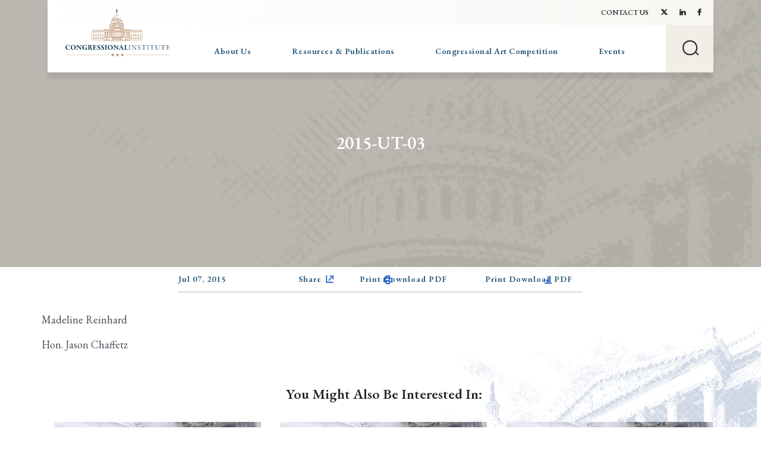

--- FILE ---
content_type: image/svg+xml
request_url: https://www.congressionalinstitute.org/wp-content/themes/conginst2019/dist/images/logos/logo-main.svg
body_size: 13498
content:
<?xml version="1.0" encoding="utf-8"?>
<!-- Generator: Adobe Illustrator 28.0.0, SVG Export Plug-In . SVG Version: 6.00 Build 0)  -->
<svg version="1.1" id="Layer_1" xmlns="http://www.w3.org/2000/svg" xmlns:xlink="http://www.w3.org/1999/xlink" x="0px" y="0px"
	 viewBox="0 0 436.4 198.2" style="enable-background:new 0 0 436.4 198.2;" xml:space="preserve">
<style type="text/css">
	.st0{fill:#B88E68;}
	.st1{fill:#0E3C58;}
	.st2{fill:none;stroke:#B88E68;stroke-width:0.5;stroke-miterlimit:10;}
</style>
<g>
	<g>
		<path class="st0" d="M218.7,15.9c0,0-1.2-1.4-4.3-1.3c-3.2,0-4.1,1-4.6,1.4c0,0-0.2,0.3,0.1,0.9v-0.5c0,0,1.5-1.3,4.6-1.2
			c3,0.1,4.1,1.1,4.3,1.3v0.3c0,0,0.3-0.3,0-0.6"/>
		<path class="st0" d="M207.1,16.7"/>
		<path class="st0" d="M209.9,15"/>
		<ellipse class="st0" cx="214.6" cy="35.3" rx="0.6" ry="0.2"/>
		<ellipse transform="matrix(0.1006 -0.9949 0.9949 0.1006 160.8298 248.8337)" class="st0" cx="218" cy="35.5" rx="0.2" ry="0.6"/>
		
			<ellipse transform="matrix(0.1996 -0.9799 0.9799 0.1996 142.1539 245.6901)" class="st0" cx="221.5" cy="35.8" rx="0.2" ry="0.5"/>
		<path class="st1" d="M218.4,15c0,0-0.5-0.6-1.8-1c-0.3-0.2-0.5-0.5-0.7-0.7c0,0,0,0,0-0.1c0-0.1,0-0.1,0-0.2c0,0,0-0.1,0-0.1
			c0-0.1,0.1-0.2,0-0.2c0,0-0.1,0-0.1-0.1c-0.1-0.1-0.2-0.4-0.2-0.5c0-0.1,0.1-0.3,0.1-0.4c0-0.2,0.1-0.4,0.1-0.5
			c0.1-0.4,0.1-0.7,0.2-1.1c0,0,0-0.1,0-0.1c0-0.1,0-0.2,0.1-0.3c0,0,0,0,0,0c0,0,0.1,0,0.1,0c0,0,0,0,0,0c0,0,0,0,0.1,0
			c0,0,0,0,0-0.1c0,0,0,0,0.1,0c0,0,0,0,0.1-0.1c0,0,0,0,0-0.1c0,0,0,0,0-0.1c0,0,0.1,0,0.1,0c0,0,0-0.1,0-0.1c0-0.1,0-0.1,0-0.2
			c0,0,0-0.1,0-0.1c0,0,0,0,0.1,0c0-0.1,0-0.1-0.1-0.2c0,0,0,0,0,0c0-0.1-0.1-0.2-0.1-0.3c0-0.1-0.1-0.2-0.1-0.2c0,0,0,0,0,0
			c0,0-0.1-0.1-0.1-0.1c0,0,0-0.1,0-0.1c0,0,0-0.1,0-0.1c0,0,0,0,0,0c0,0,0-0.1-0.1-0.1c0.1-0.1,0.2-0.2,0.3-0.3c0,0,0-0.1,0-0.1
			c0,0,0-0.1-0.1-0.2c0-0.1,0-0.2-0.1-0.3c0,0,0,0,0,0c0,0,0,0,0-0.1c0,0,0,0,0.1,0s0,0,0.1,0c0,0,0-0.1,0-0.1c0,0,0,0-0.1,0
			c0,0,0,0-0.1,0c0,0-0.1-0.1-0.1-0.1c0-0.1,0-0.2,0-0.3c0,0,0,0,0-0.1c0,0,0.1,0,0.1,0c0,0,0,0,0-0.1c0,0,0,0,0,0c0,0,0,0-0.1,0
			c0,0,0,0,0,0c0,0,0,0,0,0c0,0,0,0,0,0c0,0,0,0-0.1-0.1c0,0,0,0,0,0c0-0.1,0-0.1,0-0.2c0-0.2-0.1-0.5-0.1-0.7
			c0-0.1-0.1-0.2-0.1-0.3c0,0,0-0.1,0-0.1c0-0.2-0.1-0.4-0.1-0.5c-0.1-0.2-0.1-0.4-0.1-0.7c0-0.1,0-0.1-0.1-0.2
			c0-0.1-0.1-0.1-0.1-0.1c0-0.1-0.1-0.2-0.2-0.2c-0.1,0-0.1-0.1-0.2-0.1c-0.1-0.1-0.1-0.1-0.2-0.1c-0.1,0-0.1-0.1-0.2-0.1
			c-0.1,0-0.2,0.1-0.2,0.1c0,0,0,0,0,0c0,0,0,0,0-0.1c0,0,0,0,0,0c0-0.1-0.1-0.1-0.1-0.2c0-0.1,0-0.1,0.1-0.1c0,0,0,0,0,0
			c0,0,0,0.1,0,0.1c0,0,0,0.1,0.1,0.1c0,0,0,0,0,0c0,0,0.1,0,0.1,0c0,0,0-0.1,0-0.1c0-0.1,0-0.1-0.1-0.2c0,0-0.1-0.1-0.1-0.1
			c0,0,0,0,0-0.1c0,0,0-0.1,0-0.1l0-0.2c0-0.1,0-0.1,0-0.2c0,0,0,0,0-0.1c0,0-0.1,0-0.1-0.1c0,0,0,0,0,0c0,0,0,0,0,0c0,0,0,0,0,0
			c0,0-0.1-0.2-0.1-0.2c0,0,0,0,0,0c0,0,0,0,0,0c0,0,0,0,0,0c-0.1-0.1,0-0.2-0.1-0.2c0-0.1,0-0.2-0.1-0.2c0,0,0,0,0,0c0,0,0,0,0.1,0
			c0,0,0.1,0,0.1,0.1c0,0,0,0,0.1,0c0.1,0,0.1-0.2,0-0.2c0,0,0-0.1-0.1-0.1c0,0,0,0,0,0c0,0-0.1,0-0.1,0c0-0.1,0.1-0.1,0.2-0.1
			c0.1,0,0.1,0,0.2-0.1c0,0,0-0.1-0.1-0.1c0,0-0.1,0-0.1,0c0,0,0.1,0,0.1-0.1c0,0,0.1,0,0-0.1c0,0,0,0,0,0c0,0-0.1,0-0.1,0
			c0,0-0.1,0-0.1,0c-0.1,0-0.1,0-0.2,0c0,0,0,0,0,0c0,0,0,0,0,0.1c0,0-0.1-0.1-0.1-0.1c0,0-0.1,0-0.1,0c0,0.1-0.1,0-0.2,0
			c-0.1,0-0.1,0-0.2,0c0,0,0,0-0.1,0c0,0,0,0.1,0.1,0.1c0,0-0.1,0-0.1,0c0,0-0.1,0-0.1,0c0,0,0,0.1,0.1,0.1s0.1,0,0.1,0
			c0,0,0.1,0,0.1,0.1c0,0,0.1,0.1,0.1,0.1c0,0,0,0,0,0c0,0,0,0,0,0c-0.1,0-0.1,0-0.2,0c0,0,0,0-0.1,0c0,0,0,0,0,0c0,0,0,0.1-0.1,0.1
			c0,0-0.1,0-0.1,0.1c0,0,0,0.1,0,0.1c0,0.1,0,0.2,0.1,0.1c0,0,0.1-0.1,0.1-0.1c0,0,0.1-0.1,0.1-0.1c0,0,0,0.1-0.1,0.1
			c0,0-0.1,0.1-0.1,0.1c0,0,0,0,0,0.1c0,0,0,0-0.1,0.1c-0.1,0,0,0.1,0,0.1c0,0,0,0,0,0.1c0,0,0,0.1,0,0.1c0,0,0,0.1,0,0.1
			c0,0,0,0,0.1,0.1c0,0.1,0,0.1,0,0.2c0,0,0,0.1,0,0.1c0,0,0,0.1,0,0.1c0,0,0,0,0,0c0,0,0,0.1,0,0.1c0,0,0.1,0,0.1,0c0,0,0,0,0,0.1
			c0,0,0,0.1,0,0.1c0,0,0,0,0,0c0,0,0,0,0,0c0,0,0,0,0,0c0,0,0,0,0,0c0,0,0,0.1,0,0.1c0,0,0,0.1,0,0.1c0,0,0,0,0,0.1
			c0,0,0.1,0.1,0.1,0.1c0,0,0,0,0,0.1c0,0,0,0,0,0c0,0,0,0,0,0c0,0,0,0.1,0,0.1c0,0,0,0,0,0c0,0,0,0.1,0,0.1c0,0,0,0-0.1,0
			c0,0-0.1,0-0.1,0c0,0,0,0-0.1,0.1c0,0-0.1,0.1-0.1,0.1c0,0,0,0.1,0,0.1c0,0,0,0.1,0,0.1c0,0,0,0.1,0,0.1c0,0,0,0,0,0.1
			c0,0.1,0,0.2-0.1,0.3c0,0.1,0,0.3-0.1,0.4c0,0.1,0,0.1,0,0.2c0,0,0,0,0,0c0,0.1,0,0.1-0.1,0.2c0,0-0.1,0.1-0.1,0.1c0,0,0,0,0,0.1
			c0,0,0,0.1,0,0.1c0,0,0,0,0,0c0,0-0.1,0.1-0.1,0.1c-0.1,0-0.1,0.1-0.1,0.2c0,0,0,0-0.1,0.1c-0.1,0-0.1,0.1-0.1,0.2
			c0,0,0,0.1-0.1,0.1c-0.1,0.1-0.1,0.1-0.1,0.3c0,0,0,0,0,0.1c0,0.1-0.1,0.1-0.1,0.2c-0.1,0.2-0.2,0.4-0.3,0.6c0,0,0,0,0,0
			c0,0,0,0,0,0.1c0,0.1,0,0.1,0,0.2c0,0,0,0.1,0,0.1c0,0,0.1,0.1,0.1,0.1c0,0,0,0,0,0.1c0,0,0,0.1,0,0.1c0,0,0,0.1,0,0.1
			c0,0,0,0.1,0,0.1c0,0,0,0.1,0.1,0.1c0,0,0,0,0,0c0,0,0.1,0.1,0.1,0.1c0,0,0,0,0,0c-0.1,0.1-0.1,0.1-0.1,0.2c0,0,0,0,0,0
			c0,0,0,0,0,0c0,0,0,0,0,0c0,0,0,0,0,0c0,0,0,0,0,0c0,0,0-0.1,0-0.1c0,0,0,0,0.1-0.1c0,0,0,0,0,0c0,0,0.1,0.1,0.1,0.1
			c0,0,0,0.1,0,0.2c0,0,0,0.1,0.1,0.1c0,0,0,0.1,0,0.1c-0.1,0-0.1,0-0.1,0.1c0,0-0.1,0.1,0,0.1c0,0,0,0.1,0.1,0.1c0,0,0.1,0,0.1,0.1
			c0,0,0,0.1,0,0.1c0,0,0,0,0.1,0.1c0,0,0,0.1,0,0.1c0,0,0,0,0,0.1c0,0,0,0.1,0,0.1c0,0,0,0.1,0,0.1c0,0.1,0,0.1-0.1,0.2
			c0,0,0,0,0,0.1c0,0,0,0.1,0,0.1c0,0,0,0,0,0c0,0.1,0,0.1,0,0.1c0,0.1,0,0.1,0,0.1c0,0,0,0,0.1,0.1c0,0,0,0,0.1,0c0,0,0,0,0.1-0.1
			c0,0,0,0,0,0.1c0,0.1,0,0.1,0,0.3c0,0,0,0,0,0c0,0,0,0.1,0,0.1c0,0,0,0.1,0,0.1c0,0,0,0,0,0c0,0,0,0.1,0,0c0,0,0,0,0.1,0
			c0,0,0,0,0.1,0c0,0,0.1,0,0.1,0c0,0,0.1,0,0.1-0.1c0-0.1,0-0.1-0.1-0.3c0-0.1,0-0.2,0-0.4c0,0,0,0,0,0c0.1,0.1,0.1,0.3,0.1,0.4
			c0.2,0.5,0.4,1,0.6,1.5c0,0,0,0.1,0,0.1c0,0.1-0.1,0.1-0.2,0.1c0,0,0,0,0,0.1c0,0-0.1,0-0.1,0c-0.1,0-0.1,0.1-0.1,0.2
			c0,0.1,0,0.2,0,0.2c0,0,0,0.1,0,0.1c-0.2,0.3-0.5,0.6-0.8,0.7c-1.1,0.3-1.6,0.8-1.8,1c-0.2,0.3,0,0.4,0,0.4h0.1v-0.3
			c1.1-0.7,2.5-1.1,4.7-1s3.4,1.2,3.4,1.2L218.4,15z"/>
		
			<ellipse transform="matrix(0.2629 -0.9648 0.9648 0.2629 130.2773 243.6735)" class="st0" cx="224.6" cy="36.6" rx="0.2" ry="0.4"/>
		
			<ellipse transform="matrix(0.3365 -0.9417 0.9417 0.3365 115.5328 239.0762)" class="st0" cx="227.4" cy="37.6" rx="0.2" ry="0.3"/>
		<ellipse transform="matrix(0.5 -0.866 0.866 0.5 81.4166 218.4161)" class="st0" cx="229.9" cy="38.7" rx="0.2" ry="0.3"/>
		<ellipse transform="matrix(0.5 -0.866 0.866 0.5 81.4538 220.7441)" class="st0" cx="231.9" cy="39.8" rx="0.1" ry="0.2"/>
		<ellipse transform="matrix(0.9949 -0.1006 0.1006 0.9949 -2.5103 21.3929)" class="st0" cx="210.9" cy="35.6" rx="0.6" ry="0.2"/>
		<ellipse transform="matrix(0.9329 -0.3602 0.3602 0.9329 0.8385 77.0385)" class="st0" cx="207.1" cy="36.3" rx="0.4" ry="0.2"/>
		<ellipse transform="matrix(0.8891 -0.4576 0.4576 0.8891 5.6627 97.3315)" class="st0" cx="203.7" cy="37" rx="0.2" ry="0.1"/>
		<g>
			<path class="st0" d="M186,116.9h-0.6c0,0,0,1.3,0,1.9c-1.2,0-26.1,0-26.1,0v13.9h31.7v-1.3c0,0-29.2,0-30.4,0
				c0-1.1,0-10.3,0-11.4c1.2,0,26.1,0,26.1,0s0-1.3,0-1.9c1.2,0,59.2,0,59.2,0v-1.3H186z"/>
			<path class="st0" d="M245.4,116.9h0.6c0,0,0,1.3,0,1.9c1.2,0,26.1,0,26.1,0v13.9h-31.7v-1.3c0,0,29.2,0,30.4,0
				c0-1.1,0-10.3,0-11.4c-1.2,0-26.1,0-26.1,0s0-1.3,0-1.9c-1.2,0-59.2,0-59.2,0v-1.3H245.4z"/>
			<g>
				<path class="st0" d="M244.4,65c0,0-4.8-7.4-26.5-7.8c0,0-24.1-0.8-32.9,7.1c0,0-0.1,1.8-1,2.8c0,0-1.5,1.6,0.6,3.2v-2.6
					c0,0,4.9-6.4,28.2-6.8c23.3-0.4,31,5.4,32.1,6.9v1.9c0,0,1.8-1.6,0.1-3.1"/>
				<path class="st0" d="M239.2,52.1c0,0-6.5-6.3-24.1-6.1c-17.6,0.2-22.9,4.7-25.8,6.2c0,0-1.4,1.4,0.6,4.1v-2.2
					c0,0,8.6-5.9,25.4-5.5c16.9,0.4,22.7,4.9,23.9,5.8V56c0,0,1.7-1.3,0.1-2.9"/>
				<path class="st0" d="M237.6,49.7c0,0-6.8-5.8-18.9-6.4c-12.1-0.6-19.6,1.7-26,5.6v1.9h-0.6c0,0-1.7-0.9-0.3-2.5
					c1.4-1.6,8.4-7.5,23.9-7.4c15.5,0.1,21.7,7.7,21.7,7.7"/>
				<path class="st0" d="M221.8,27.8c0,0-1.9-1.8-6.9-1.7c-5,0.1-6.6,1.3-7.4,1.8c0,0-0.4,0.4,0.2,1.2v-0.6c0,0,2.5-1.7,7.3-1.6
					c4.8,0.1,6.5,1.4,6.8,1.7v0.4c0,0,0.5-0.4,0-0.8"/>
				<path class="st0" d="M221.3,27.1c0,0-2-1.7-5.4-1.8c-3.5-0.2-5.6,0.5-7.4,1.6v0.6h-0.2c0,0-0.5-0.3-0.1-0.7
					c0.4-0.4,2.4-2.1,6.8-2.1c4.4,0,6.2,2.2,6.2,2.2"/>
				<path class="st0" d="M194,47.3c0,0,0.9-13.6,13.5-18.2c12.6-4.6,24.1,3.8,26.5,13.9c0,0-3.3-11.5-15.2-14.2
					c-11.9-2.7-22.8,6.5-23.4,18L194,47.3z"/>
				<path class="st0" d="M197.6,45c0,0-0.3-11.6,12-16.1c0,0-10,3.5-11,16L197.6,45z"/>
				<path class="st0" d="M200.9,43.9c0,0,0-14.2,11.8-15.8c0,0-10.1,0.4-10.9,15.5L200.9,43.9z"/>
				<path class="st0" d="M204.1,42.8c0,0-0.4-11.6,6.6-14.4c0,0-6.1,2.5-5.8,14.3L204.1,42.8z"/>
				<path class="st0" d="M208.5,41.8c0,0,0.1-8.3,2.2-12.3c0,0-1.8,5.5-1.5,12.2L208.5,41.8z"/>
				<path class="st0" d="M212.5,41.4c0,0,0.3-7.6,0.8-11.7c0,0-0.1,10.8-0.1,11.7L212.5,41.4z"/>
				<path class="st0" d="M216.2,41.1c0,0,0.1-7.4-0.5-10.8c0,0,0.9,5.9,0.9,10.9L216.2,41.1z"/>
				<path class="st0" d="M220.1,41.4c0,0-0.1-5.3-1-8.8c0,0,1.3,3.9,1.4,8.9L220.1,41.4z"/>
				<path class="st0" d="M223.9,42.2c0,0-0.6-5.7-1.6-8.4c0,0,1.7,4.6,1.9,8.5L223.9,42.2z"/>
				<path class="st0" d="M227.1,43c0,0-0.3-3.3-1.4-6.5c0,0,1.6,3.8,1.8,6.6L227.1,43z"/>
				<path class="st0" d="M230.3,44.1c0,0-0.3-3-1.1-4.8c0,0,1.1,2,1.5,5L230.3,44.1z"/>
				<path class="st0" d="M232.7,45.2c0,0-0.2-2.3-0.8-4.2c0,0,1,2.6,1.1,4.4L232.7,45.2z"/>
				<path class="st0" d="M231.7,39.8c0,0,0.4,0.9,0.7,2.1l0.4,0.3c0,0-0.4-1.5-0.7-2.1L231.7,39.8z"/>
				<path class="st0" d="M230.7,40.7c0,0-0.2-1.1-0.6-2l-0.6-0.3c0,0,0.4,1,0.6,2.1L230.7,40.7z"/>
				<path class="st0" d="M228.5,39.8c0,0-0.5-1.8-0.7-2.2l-0.7-0.2c0,0,0.5,1.5,0.5,2.2L228.5,39.8z"/>
				<path class="st0" d="M225.5,38.9c0,0-0.3-1.6-0.5-2.2l-0.8-0.2c0,0,0.5,1.2,0.5,2.3L225.5,38.9z"/>
				<path class="st0" d="M222.3,38.2c0,0-0.1-1.5-0.3-2.2l-1.1-0.2c0,0,0.3,1.7,0.2,2.3L222.3,38.2z"/>
				<path class="st0" d="M218.8,37.7c0,0-0.1-1.6-0.2-2.2l-1.2-0.1c0,0,0.2,1.5,0.1,2.3L218.8,37.7z"/>
				<polygon class="st0" points="215.3,37.6 215.2,35.4 214,35.4 214,37.6 				"/>
				<path class="st0" d="M211.4,35.5l-1.2,0.2c0,0-0.2,1.9-0.2,2.1l0.4-0.1c0,0,0.1-1.3,0.1-1.8l0.7-0.1L211.4,35.5z"/>
				<path class="st0" d="M206.4,38.4c0,0,0.1-1.5,0.2-2l0.8-0.2l-0.1,0.3l-0.6,0.2l-0.2,1.7L206.4,38.4z"/>
				<path class="st0" d="M203.1,39c0,0,0.2-1.2,0.5-2l0.3-0.1l-0.5,2L203.1,39z"/>
				<path class="st0" d="M238.2,60.2l-0.1-5c0-0.1-0.1-0.2-0.2-0.2c-0.1,0-0.2,0-0.2,0.1l0.1,4.9C237.9,60.1,238,60.2,238.2,60.2z"
					/>
				<path class="st0" d="M236.5,59.6l-0.1-5.2c0-0.2-0.1-0.3-0.3-0.3c-0.2,0-0.3,0.1-0.3,0.2l0.1,5.1
					C236.2,59.5,236.4,59.5,236.5,59.6z"/>
				<path class="st0" d="M234.1,58.8l-0.1-5.4c0-0.2-0.2-0.5-0.4-0.5c-0.2,0-0.4,0.1-0.4,0.3l0.1,5.2
					C233.6,58.6,233.9,58.7,234.1,58.8z"/>
				<path class="st0" d="M231.2,57.9l-0.1-5.5c0-0.3-0.2-0.6-0.5-0.5c-0.3,0-0.5,0.2-0.5,0.4l0.1,5.3
					C230.5,57.8,230.9,57.9,231.2,57.9z"/>
				<path class="st0" d="M227.7,57.2l-0.1-5.4c0-0.4-0.3-0.8-0.7-0.8c-0.4,0-0.7,0.2-0.7,0.6l0.1,5.3
					C226.8,57,227.2,57.1,227.7,57.2z"/>
				<path class="st0" d="M223.8,56.6c0,0,0-0.1,0-0.1l-0.1-5.1c0-0.4-0.4-0.9-0.8-0.9c-0.4,0-0.8,0.3-0.8,0.7l0.1,5.3
					C222.7,56.5,223.2,56.6,223.8,56.6z"/>
				<path class="st0" d="M219.3,56.3C219.3,56.2,219.3,56.2,219.3,56.3l-0.1-5.2c0-0.5-0.4-0.9-0.9-0.9c-0.5,0-0.9,0.4-0.9,0.9
					l0.1,5.2c0,0,0,0,0,0C218.1,56.2,218.7,56.2,219.3,56.3z"/>
				<path class="st0" d="M204.3,50.8c-0.4,0-0.7,0.4-0.7,0.8l0,0.1c0,0,0,0,0.1,0c0.3,0,0.6,0.2,0.6,0.5l0.1,4.7
					c0.3,0,0.6-0.1,0.8-0.1l-0.1-5.3C205,51.2,204.7,50.8,204.3,50.8z"/>
				<path class="st0" d="M200.4,52.9l0.1,4.8c0,0,0,0,0,0c0.1,0,0.3-5.5,0.3-5.5c0-0.3-0.2-0.5-0.5-0.5c-0.3,0-0.5,0.2-0.5,0.5
					C200.2,52.3,200.4,52.5,200.4,52.9z"/>
				<path class="st0" d="M209,50.3c-0.4,0-0.8,0.4-0.8,0.8c0.4,0.1,0.7,0.5,0.7,0.9l0.1,4.6c0.3,0,0.7-0.1,1-0.1l-0.1-5.3
					C209.8,50.6,209.4,50.3,209,50.3z"/>
				<path class="st0" d="M213.8,50c-0.5,0-0.8,0.4-0.8,0.9v0c0.3,0.1,0.5,0.4,0.5,0.8l0.1,4.6c0.4,0,0.8,0,1.2,0l-0.1-5.3
					C214.6,50.4,214.3,50,213.8,50z"/>
				<path class="st0" d="M197.2,54l0.1,4.4c0.1,0,0.2,0,0.3,0l-0.1-5.1c0-0.3-0.2-0.4-0.5-0.4c-0.2,0-0.4,0.2-0.5,0.4
					C196.9,53.2,197.2,53.5,197.2,54z"/>
				<path class="st0" d="M194.3,54.9l0,4.1c0.1,0,0.2,0,0.2,0l-0.1-4.9c0-0.3-0.2-0.4-0.4-0.4c-0.2,0-0.4,0.2-0.4,0.4
					C194,54.2,194.3,54.5,194.3,54.9z"/>
				<path class="st0" d="M191.9,55.9l0,3.9c0.1,0,0.1,0,0.2,0l-0.1-4.6c0-0.2-0.2-0.4-0.4-0.4c-0.2,0-0.4,0.2-0.4,0.4
					C191.6,55.2,191.9,55.5,191.9,55.9z"/>
				<path class="st0" d="M246,83.2c-0.9-5.3-24.6-7.6-43.6-6c-19,1.7-18.9,6-18.9,5.8v1.5c0.5-2.3,15.9-6.4,39-5.2
					c21.8,1.1,23.4,4.9,23.6,5.3"/>
				<path class="st0" d="M210.4,18.9c0,0-1.7-0.8-0.5-2.1c0.9-0.9,3.1-1.2,4.5-1.3c1.3,0,3.1,0.4,3.8,0.8c1.1,0.5,1.2,2.4,0.4,2.5
					v-1.5c0,0-4.2-1.8-8.2,0V18.9z"/>
				<path class="st0" d="M216.7,24.2v-5.9c0-0.2-0.2-0.4-0.4-0.4c-0.2,0-0.4,0.2-0.4,0.4V24C216.1,24.1,216.4,24.1,216.7,24.2z"/>
				<path class="st0" d="M211.2,24.5v-6c0-0.1-0.1-0.2-0.2-0.2c-0.1,0-0.2,0.1-0.2,0.2v6.1C211,24.6,211.1,24.5,211.2,24.5z"/>
				<path class="st0" d="M218,24.6v-6.1c0-0.1-0.1-0.2-0.2-0.2c-0.1,0-0.2,0.1-0.2,0.2v6C217.7,24.5,217.9,24.6,218,24.6z"/>
				<path class="st0" d="M212.4,17.8c-0.2,0-0.4,0.2-0.4,0.4v0.3c0,0,0.1,0,0.1,0c0.2,0,0.3,0.2,0.3,0.3v5.3c0.1,0,0.3-0.1,0.4-0.1
					v-5.8C212.8,18,212.6,17.8,212.4,17.8z"/>
				<path class="st0" d="M214.3,17.5c-0.3,0-0.6,0.2-0.6,0.6v0.1c0.2,0,0.3,0.1,0.3,0.3v5.4c0.3,0,0.5,0,0.8,0v-5.8
					C214.9,17.8,214.6,17.5,214.3,17.5z"/>
				<path class="st0" d="M242.5,68.7c-0.4-0.3-0.8-0.5-1.3-0.7v11.2c0.4,0.2,0.9,0.3,1.3,0.5V68.7z"/>
				<path class="st0" d="M186.6,79.9c0.4-0.2,0.8-0.3,1.2-0.5V68.3c-0.4,0.2-0.8,0.5-1.2,0.7V79.9z"/>
				<path class="st0" d="M244.7,70.8c-0.2-0.4-0.6-0.8-0.9-1.1v10.6c0.3,0.2,0.6,0.4,0.9,0.6V70.8z"/>
				<path class="st0" d="M184.5,70.9v10.2c0.2-0.2,0.5-0.4,0.9-0.5V70C185,70.3,184.7,70.6,184.5,70.9z"/>
				<path class="st0" d="M212.3,63.8v12.4c0.3,0,0.6,0,1,0v-8c0-0.7,0.6-1.3,1.3-1.3c0.7,0,1.3,0.6,1.3,1.3v8c0.3,0,0.7,0,1,0V63.6
					C215.2,63.7,213.7,63.7,212.3,63.8z"/>
				<path class="st0" d="M206.4,64v12.4c0.6,0,1.1-0.1,1.7-0.1v-8.1c0-0.6,0.5-1.1,1.1-1.1s1.1,0.5,1.1,1.1v8c0.2,0,0.3,0,0.4,0
					V63.8C209.3,63.9,207.8,63.9,206.4,64z"/>
				<path class="st0" d="M218.1,63.6v12.5c0.2,0,0.3,0,0.5,0v-8c0-0.6,0.5-1.1,1.1-1.1c0.6,0,1.1,0.5,1.1,1.1v8.1c0.5,0,1,0,1.5,0.1
					V63.7C221,63.6,219.5,63.6,218.1,63.6z"/>
				<path class="st0" d="M201.1,64.5v12.3c0.7-0.1,1.5-0.1,2.3-0.2v-7.9c0-0.6,0.5-1,1-1c0.3,0,0.5,0.1,0.7,0.3v-3.8
					C203.7,64.2,202.4,64.3,201.1,64.5z"/>
				<path class="st0" d="M223.8,63.8v3.8c0.2-0.1,0.4-0.2,0.6-0.2c0.6,0,1,0.5,1,1v8c0.8,0.1,1.6,0.1,2.3,0.2V64.2
					C226.5,64,225.1,63.9,223.8,63.8z"/>
				<path class="st0" d="M196.3,65.3v3.9c0.1-0.1,0.3-0.1,0.4-0.1c0.5,0,0.9,0.4,0.9,0.9v7.2c0.7-0.1,1.5-0.2,2.3-0.3V64.7
					C198.6,64.8,197.4,65,196.3,65.3z"/>
				<path class="st0" d="M231.5,69.8c0-0.5,0.4-0.9,0.9-0.9c0.2,0,0.3,0,0.4,0.1v-4c-1.2-0.3-2.4-0.5-3.7-0.7v12.4
					c0.6,0.1,1.3,0.2,1.8,0.3c0.2,0,0.4,0.1,0.6,0.1V69.8z"/>
				<path class="st0" d="M192.2,66.4v11.7c0.2,0,0.3-0.1,0.5-0.1v-7.4c0-0.3,0.2-0.5,0.5-0.5c0.3,0,0.5,0.2,0.5,0.5v7.2
					c0.4-0.1,0.7-0.1,1.1-0.2v-12C194,65.9,193.1,66.1,192.2,66.4z"/>
				<path class="st0" d="M190.5,71.6c0-0.3,0.2-0.5,0.4-0.5v-4.2c0,0-0.1,0-0.1,0c-0.6,0.2-1.2,0.5-1.7,0.7V79
					c0.4-0.1,0.9-0.3,1.4-0.4V71.6z"/>
				<path class="st0" d="M238.1,66.6v4.2c0.2,0,0.4,0.3,0.4,0.5v7.1c0.5,0.1,0.9,0.2,1.4,0.3V67.4C239.4,67.1,238.8,66.9,238.1,66.6
					z"/>
				<path class="st0" d="M234,65.4v12.2c0.4,0.1,0.8,0.1,1.2,0.2v-7.2c0-0.3,0.2-0.5,0.5-0.5c0.3,0,0.5,0.2,0.5,0.5V78
					c0.2,0,0.3,0.1,0.5,0.1V66.2C235.9,65.9,235,65.6,234,65.4z"/>
			</g>
			<path class="st0" d="M244.5,90.2h3l-32.4-11.8l-0.5,0.2l-30.7,11.6h58.8 M215.1,81.4c0.5,0.2,10.8,3.9,20.3,7.4h-39.8
				C204.2,85.5,214.6,81.6,215.1,81.4z"/>
			<polygon class="st0" points="188.8,92.2 160.5,92.2 158.9,90 188.8,90 			"/>
			<polygon class="st0" points="242.3,92.2 270.6,92.2 272.2,90 242.3,90 			"/>
			<path class="st0" d="M190.8,83.3h-0.4c0,0,0,1.8,0,2.4c-0.8,0-30.4,0-30.4,0v4.7h0.8c0,0,0-3.2,0-3.9c0.8,0,30.4,0,30.4,0
				s0-1.8,0-2.4c0.8,0,10.9,0,10.9,0l2.1-0.8H190.8z"/>
			<rect x="162.7" y="86.8" class="st0" width="5" height="1.4"/>
			<rect x="170" y="86.8" class="st0" width="5" height="1.4"/>
			<rect x="177.5" y="86.8" class="st0" width="5" height="1.4"/>
			<rect x="184.8" y="86.8" class="st0" width="5" height="1.4"/>
			<path class="st0" d="M240.3,83.3h0.4c0,0,0,1.8,0,2.4c0.8,0,30.4,0,30.4,0v4.7h-0.8c0,0,0-3.2,0-3.9c-0.8,0-30.4,0-30.4,0
				s0-1.8,0-2.4c-0.8,0-10.9,0-10.9,0l-1.8-0.8H240.3z"/>
			<rect x="263.4" y="86.8" class="st0" width="5" height="1.4"/>
			<rect x="256" y="86.8" class="st0" width="5" height="1.4"/>
			<rect x="248.6" y="86.8" class="st0" width="5" height="1.4"/>
			<rect x="241.3" y="86.8" class="st0" width="5" height="1.4"/>
			<path class="st0" d="M206.6,93.8h-3.8v1.9c0,0,0.3,0,0.4,0c0,0.8,0,17.2,0,18c-0.1,0-0.6,0-0.6,0v3.9h4.8v-3.9c0,0-0.5,0-0.6,0
				c0-0.8,0-17.2,0-18c0.1,0,0.4,0,0.4,0v-1.9H206.6z M206.2,94.6c0,0.1,0,0.1,0,0.2c-0.1,0-0.4,0-0.4,0v19.6c0,0,0.5,0,0.6,0
				c0,0.5,0,1.7,0,2.2c-0.6,0-2.5,0-3.1,0c0-0.5,0-1.7,0-2.2c0.1,0,0.6,0,0.6,0V94.8c0,0-0.3,0-0.4,0c0-0.1,0-0.1,0-0.2
				C204.1,94.6,205.6,94.6,206.2,94.6z"/>
			<path class="st0" d="M199.4,93.8h-3.8v1.9c0,0,0.3,0,0.4,0c0,0.8,0,17.2,0,18c-0.1,0-0.6,0-0.6,0v3.9h4.8v-3.9c0,0-0.5,0-0.6,0
				c0-0.8,0-17.2,0-18c0.1,0,0.4,0,0.4,0v-1.9H199.4z M199,94.6c0,0.1,0,0.1,0,0.2c-0.1,0-0.4,0-0.4,0v19.6c0,0,0.5,0,0.6,0
				c0,0.5,0,1.7,0,2.2c-0.6,0-2.5,0-3.1,0c0-0.5,0-1.7,0-2.2c0.1,0,0.6,0,0.6,0V94.8c0,0-0.3,0-0.4,0c0-0.1,0-0.1,0-0.2
				C196.9,94.6,198.4,94.6,199,94.6z"/>
			<path class="st0" d="M192,93.8h-3.8v1.9c0,0,0.3,0,0.4,0c0,0.8,0,17.2,0,18c-0.1,0-0.6,0-0.6,0v3.9h4.8v-3.9c0,0-0.5,0-0.6,0
				c0-0.8,0-17.2,0-18c0.1,0,0.4,0,0.4,0v-1.9H192z M191.6,94.6c0,0.1,0,0.1,0,0.2c-0.1,0-0.4,0-0.4,0v19.6c0,0,0.5,0,0.6,0
				c0,0.5,0,1.7,0,2.2c-0.6,0-2.5,0-3.1,0c0-0.5,0-1.7,0-2.2c0.1,0,0.6,0,0.6,0V94.8c0,0-0.3,0-0.4,0c0-0.1,0-0.1,0-0.2
				C189.5,94.6,191,94.6,191.6,94.6z"/>
			<path class="st0" d="M228.4,93.8h-3.8v1.9c0,0,0.3,0,0.4,0c0,0.8,0,17.2,0,18c-0.1,0-0.6,0-0.6,0v3.9h4.8v-3.9c0,0-0.5,0-0.6,0
				c0-0.8,0-17.2,0-18c0.1,0,0.4,0,0.4,0v-1.9H228.4z M228,94.6c0,0.1,0,0.1,0,0.2c-0.1,0-0.4,0-0.4,0v19.6c0,0,0.5,0,0.6,0
				c0,0.5,0,1.7,0,2.2c-0.6,0-2.5,0-3.1,0c0-0.5,0-1.7,0-2.2c0.1,0,0.6,0,0.6,0V94.8c0,0-0.3,0-0.4,0c0-0.1,0-0.1,0-0.2
				C225.9,94.6,227.4,94.6,228,94.6z"/>
			<path class="st0" d="M221.1,93.8h-3.8v1.9c0,0,0.3,0,0.4,0c0,0.8,0,17.2,0,18c-0.1,0-0.6,0-0.6,0v3.9h4.8v-3.9c0,0-0.5,0-0.6,0
				c0-0.8,0-17.2,0-18c0.1,0,0.4,0,0.4,0v-1.9H221.1z M220.7,94.6c0,0.1,0,0.1,0,0.2c-0.1,0-0.4,0-0.4,0v19.6c0,0,0.5,0,0.6,0
				c0,0.5,0,1.7,0,2.2c-0.6,0-2.5,0-3.1,0c0-0.5,0-1.7,0-2.2c0.1,0,0.6,0,0.6,0V94.8c0,0-0.3,0-0.4,0c0-0.1,0-0.1,0-0.2
				C218.7,94.6,220.1,94.6,220.7,94.6z"/>
			<path class="st0" d="M242.7,93.8h-3.8v1.9c0,0,0.3,0,0.4,0c0,0.8,0,17.2,0,18c-0.1,0-0.6,0-0.6,0v3.9h4.8v-3.9c0,0-0.5,0-0.6,0
				c0-0.8,0-17.2,0-18c0.1,0,0.4,0,0.4,0v-1.9H242.7z M242.3,94.6c0,0.1,0,0.1,0,0.2c-0.1,0-0.4,0-0.4,0v19.6c0,0,0.5,0,0.6,0
				c0,0.5,0,1.7,0,2.2c-0.6,0-2.5,0-3.1,0c0-0.5,0-1.7,0-2.2c0.1,0,0.6,0,0.6,0V94.8c0,0-0.3,0-0.4,0c0-0.1,0-0.1,0-0.2
				C240.3,94.6,241.8,94.6,242.3,94.6z"/>
			<path class="st0" d="M235.5,93.8h-3.8v1.9c0,0,0.3,0,0.4,0c0,0.8,0,17.2,0,18c-0.1,0-0.6,0-0.6,0v3.9h4.8v-3.9c0,0-0.5,0-0.6,0
				c0-0.8,0-17.2,0-18c0.1,0,0.4,0,0.4,0v-1.9H235.5z M235.1,94.6c0,0.1,0,0.1,0,0.2c-0.1,0-0.4,0-0.4,0v19.6c0,0,0.5,0,0.6,0
				c0,0.5,0,1.7,0,2.2c-0.6,0-2.5,0-3.1,0c0-0.5,0-1.7,0-2.2c0.1,0,0.6,0,0.6,0V94.8c0,0-0.3,0-0.4,0c0-0.1,0-0.1,0-0.2
				C233.1,94.6,234.6,94.6,235.1,94.6z"/>
			<path class="st0" d="M213.8,93.8h-3.8v1.9c0,0,0.3,0,0.4,0c0,0.8,0,17.2,0,18c-0.1,0-0.6,0-0.6,0v3.9h4.8v-3.9c0,0-0.5,0-0.6,0
				c0-0.8,0-17.2,0-18c0.1,0,0.4,0,0.4,0v-1.9H213.8z M213.4,94.6c0,0.1,0,0.1,0,0.2c-0.1,0-0.4,0-0.4,0v19.6c0,0,0.5,0,0.6,0
				c0,0.5,0,1.7,0,2.2c-0.6,0-2.5,0-3.1,0c0-0.5,0-1.7,0-2.2c0.1,0,0.6,0,0.6,0V94.8c0,0-0.3,0-0.4,0c0-0.1,0-0.1,0-0.2
				C211.3,94.6,212.8,94.6,213.4,94.6z"/>
			<path class="st0" d="M185.5,95.7h-3.8v1.8c0,0,0.3,0,0.4,0c0,0.8,0,17.6,0,18.4c-0.1,0-0.6,0-0.6,0v3.7h4.8v-3.7c0,0-0.5,0-0.6,0
				c0-0.8,0-17.6,0-18.4c0.1,0,0.4,0,0.4,0v-1.8H185.5z M185.1,96.5c0,0.1,0,0.1,0,0.2c-0.1,0-0.4,0-0.4,0v20c0,0,0.5,0,0.6,0
				c0,0.5,0,1.5,0,2c-0.6,0-2.5,0-3.1,0c0-0.5,0-1.5,0-2c0.1,0,0.6,0,0.6,0v-20c0,0-0.3,0-0.4,0c0-0.1,0-0.1,0-0.2
				C183,96.5,184.5,96.5,185.1,96.5z"/>
			<path class="st0" d="M178.4,95.7h-3.8v1.8c0,0,0.3,0,0.4,0c0,0.8,0,17.6,0,18.4c-0.1,0-0.6,0-0.6,0v3.7h4.8v-3.7c0,0-0.5,0-0.6,0
				c0-0.8,0-17.6,0-18.4c0.1,0,0.4,0,0.4,0v-1.8H178.4z M178,96.5c0,0.1,0,0.1,0,0.2c-0.1,0-0.4,0-0.4,0v20c0,0,0.5,0,0.6,0
				c0,0.5,0,1.5,0,2c-0.6,0-2.5,0-3.1,0c0-0.5,0-1.5,0-2c0.1,0,0.6,0,0.6,0v-20c0,0-0.3,0-0.4,0c0-0.1,0-0.1,0-0.2
				C175.9,96.5,177.4,96.5,178,96.5z"/>
			<path class="st0" d="M171.7,95.7h-3.8v1.8c0,0,0.3,0,0.4,0c0,0.8,0,17.6,0,18.4c-0.1,0-0.6,0-0.6,0v3.7h4.8v-3.7c0,0-0.5,0-0.6,0
				c0-0.8,0-17.6,0-18.4c0.1,0,0.4,0,0.4,0v-1.8H171.7z M171.3,96.5c0,0.1,0,0.1,0,0.2c-0.1,0-0.4,0-0.4,0v20c0,0,0.5,0,0.6,0
				c0,0.5,0,1.5,0,2c-0.6,0-2.5,0-3.1,0c0-0.5,0-1.5,0-2c0.1,0,0.6,0,0.6,0v-20c0,0-0.3,0-0.4,0c0-0.1,0-0.1,0-0.2
				C169.2,96.5,170.7,96.5,171.3,96.5z"/>
			<path class="st0" d="M164.7,95.7h-3.8v1.8c0,0,0.3,0,0.4,0c0,0.8,0,17.6,0,18.4c-0.1,0-0.6,0-0.6,0v3.7h4.8v-3.7c0,0-0.5,0-0.6,0
				c0-0.8,0-17.6,0-18.4c0.1,0,0.4,0,0.4,0v-1.8H164.7z M164.3,96.5c0,0.1,0,0.1,0,0.2c-0.1,0-0.4,0-0.4,0v20c0,0,0.5,0,0.6,0
				c0,0.5,0,1.5,0,2c-0.6,0-2.5,0-3.1,0c0-0.5,0-1.5,0-2c0.1,0,0.6,0,0.6,0v-20c0,0-0.3,0-0.4,0c0-0.1,0-0.1,0-0.2
				C162.3,96.5,163.7,96.5,164.3,96.5z"/>
			<polygon class="st0" points="239.7,95.2 239.3,95.2 239.3,94.2 241.8,94.2 242.3,93.8 188.8,93.8 189.4,94.2 192,94.2 192,95.2 
				191.6,95.2 191.6,95.8 193.4,97.1 196.3,97.1 196.3,95.2 196,95.2 196,94.2 199.4,94.2 199.4,95.2 199,95.2 199,97.1 203.5,97.1 
				203.5,95.2 203.2,95.2 203.2,94.2 206.6,94.2 206.6,95.2 206.2,95.2 206.2,97.1 210.7,97.1 210.7,95.2 210.3,95.2 210.3,94.2 
				213.8,94.2 213.8,95.2 213.4,95.2 213.4,97.1 218.1,97.1 218.1,95.2 217.7,95.2 217.7,94.2 221.1,94.2 221.1,95.2 220.8,95.2 
				220.8,97.1 225.3,97.1 225.3,95.2 225,95.2 225,94.2 228.4,94.2 228.4,95.2 228,95.2 228,97.1 232.5,97.1 232.5,95.2 232.1,95.2 
				232.1,94.2 235.5,94.2 235.5,95.2 235.2,95.2 235.2,97.1 238.3,97.1 239.7,96 			"/>
			<polygon class="st0" points="160.8,95.6 161.4,96.1 164.7,96.1 164.7,97.1 164.3,97.1 164.3,98 165.3,98.6 168.6,98.6 
				168.6,97.1 168.2,97.1 168.2,96.1 171.7,96.1 171.7,97.1 171.3,97.1 171.3,98.6 175.3,98.6 175.3,97.1 175,97.1 175,96.1 
				178.4,96.1 178.4,97.1 178,97.1 178,98.6 182.4,98.6 182.4,97.1 182.1,97.1 182.1,96.1 185.5,96.1 185.5,97.1 185.1,97.1 
				185.1,98.6 188.9,98.6 188.9,95.6 			"/>
			<polygon class="st0" points="202.6,96.6 202.6,113.7 201.9,113.7 201.9,117.4 202.9,117.4 202.9,114 203.5,114 203.5,96.3 			"/>
			<polygon class="st0" points="181.4,98.6 181.4,115.7 180.7,115.7 180.7,119.4 181.7,119.4 181.7,116.1 182.4,116.1 182.4,98.3 
							"/>
			<polygon class="st0" points="196.3,95.9 196.3,114 195.7,114 195.7,117.2 194.3,117.2 194.3,114 195,114 195,95.9 			"/>
			<polygon class="st0" points="175.3,97.8 175.3,116 174.7,116 174.7,119.2 173.2,119.2 173.2,115.9 173.9,115.9 173.9,97.9 			"/>
			<polygon class="st0" points="189,97.3 189,114 188.3,114 188.3,117.6 186.5,117.6 186.5,114 187.2,114 187.2,97.3 			"/>
			<polygon class="st0" points="168.7,97.6 168.7,115.9 167.9,115.9 167.9,119.5 166.1,119.5 166.1,115.9 166.9,115.9 166.9,97.7 
							"/>
			<path class="st0" d="M249.4,95.7h-3.8v1.8c0,0,0.3,0,0.4,0c0,0.8,0,17.6,0,18.4c-0.1,0-0.6,0-0.6,0v3.7h4.8v-3.7c0,0-0.5,0-0.6,0
				c0-0.8,0-17.6,0-18.4c0.1,0,0.4,0,0.4,0v-1.8H249.4z M249,96.5c0,0.1,0,0.1,0,0.2c-0.1,0-0.4,0-0.4,0v20c0,0,0.5,0,0.6,0
				c0,0.5,0,1.5,0,2c-0.6,0-2.5,0-3.1,0c0-0.5,0-1.5,0-2c0.1,0,0.6,0,0.6,0v-20c0,0-0.3,0-0.4,0c0-0.1,0-0.1,0-0.2
				C247,96.5,248.5,96.5,249,96.5z"/>
			<path class="st0" d="M256.5,95.7h-3.8v1.8c0,0,0.3,0,0.4,0c0,0.8,0,17.6,0,18.4c-0.1,0-0.6,0-0.6,0v3.7h4.8v-3.7c0,0-0.5,0-0.6,0
				c0-0.8,0-17.6,0-18.4c0.1,0,0.4,0,0.4,0v-1.8H256.5z M256.1,96.5c0,0.1,0,0.1,0,0.2c-0.1,0-0.4,0-0.4,0v20c0,0,0.5,0,0.6,0
				c0,0.5,0,1.5,0,2c-0.6,0-2.5,0-3.1,0c0-0.5,0-1.5,0-2c0.1,0,0.6,0,0.6,0v-20c0,0-0.3,0-0.4,0c0-0.1,0-0.1,0-0.2
				C254.1,96.5,255.6,96.5,256.1,96.5z"/>
			<path class="st0" d="M263.3,95.7h-3.8v1.8c0,0,0.3,0,0.4,0c0,0.8,0,17.6,0,18.4c-0.1,0-0.6,0-0.6,0v3.7h4.8v-3.7c0,0-0.5,0-0.6,0
				c0-0.8,0-17.6,0-18.4c0.1,0,0.4,0,0.4,0v-1.8H263.3z M262.8,96.5c0,0.1,0,0.1,0,0.2c-0.1,0-0.4,0-0.4,0v20c0,0,0.5,0,0.6,0
				c0,0.5,0,1.5,0,2c-0.6,0-2.5,0-3.1,0c0-0.5,0-1.5,0-2c0.1,0,0.6,0,0.6,0v-20c0,0-0.3,0-0.4,0c0-0.1,0-0.1,0-0.2
				C260.8,96.5,262.3,96.5,262.8,96.5z"/>
			<path class="st0" d="M270.2,95.7h-3.8v1.8c0,0,0.3,0,0.4,0c0,0.8,0,17.6,0,18.4c-0.1,0-0.6,0-0.6,0v3.7h4.8v-3.7c0,0-0.5,0-0.6,0
				c0-0.8,0-17.6,0-18.4c0.1,0,0.4,0,0.4,0v-1.8H270.2z M269.8,96.5c0,0.1,0,0.1,0,0.2c-0.1,0-0.4,0-0.4,0v20c0,0,0.5,0,0.6,0
				c0,0.5,0,1.5,0,2c-0.6,0-2.5,0-3.1,0c0-0.5,0-1.5,0-2c0.1,0,0.6,0,0.6,0v-20c0,0-0.3,0-0.4,0c0-0.1,0-0.1,0-0.2
				C267.8,96.5,269.2,96.5,269.8,96.5z"/>
			<polygon class="st0" points="270.7,95.6 270.1,96.1 266.8,96.1 266.8,97.1 267.2,97.1 267.2,98 266.2,98.6 262.9,98.6 
				262.9,97.1 263.3,97.1 263.3,96.1 259.8,96.1 259.8,97.1 260.2,97.1 260.2,98.6 256.2,98.6 256.2,97.1 256.5,97.1 256.5,96.1 
				253.1,96.1 253.1,97.1 253.5,97.1 253.5,98.6 249.1,98.6 249.1,97.1 249.4,97.1 249.4,96.1 246,96.1 246,97.1 246.4,97.1 
				246.4,98.6 242.6,98.6 242.6,95.6 			"/>
			<polygon class="st0" points="250.1,98.6 250.1,115.7 250.8,115.7 250.8,119.4 249.8,119.4 249.8,116.1 249.1,116.1 249.1,98.3 
							"/>
			<polygon class="st0" points="256.2,97.8 256.2,116 256.8,116 256.8,119.2 258.3,119.2 258.3,115.9 257.6,115.9 257.6,97.9 			"/>
			<polygon class="st0" points="262.8,97.6 262.8,115.9 263.6,115.9 263.6,119.5 265.4,119.5 265.4,115.9 264.6,115.9 264.6,97.7 
							"/>
			<polygon class="st0" points="229.1,96.6 229.1,113.7 229.8,113.7 229.8,117.4 228.7,117.4 228.7,114 228.1,114 228.1,96.3 			"/>
			<polygon class="st0" points="235.4,95.9 235.4,114 235.9,114 235.9,117.2 237.4,117.2 237.4,114 236.7,114 236.7,95.9 			"/>
			<polygon class="st0" points="242.6,97.3 242.6,114 243.4,114 243.4,117.6 245.2,117.6 245.2,114 244.4,114 244.4,97.3 			"/>
			<path class="st0" d="M232,117.9c0,0,7.8,13.5,8.8,15.2c-2,0-48.1,0-50.1,0c0.9-1.7,8.5-15.2,8.5-15.2l-1.1-0.6l-9.6,17.1H243
				l-9.9-17.1L232,117.9z"/>
			<rect x="197.4" y="119.6" class="st0" width="36.7" height="1.3"/>
			<rect x="195.6" y="122.3" class="st0" width="40" height="1.3"/>
			<rect x="194.2" y="125" class="st0" width="43" height="1.3"/>
			<rect x="192.5" y="127.7" class="st0" width="46.3" height="1.3"/>
			<rect x="191.3" y="130.4" class="st0" width="49" height="1.3"/>
			<path class="st0" d="M165.4,122.9h-0.6c-0.9,0-1.7,0.7-1.7,1.7v7.7h4v-7.7C167.1,123.6,166.4,122.9,165.4,122.9z M164.9,131.5
				l-0.9,0v-6.9c0.6-1,0.9,0,0.9,0V131.5z"/>
			<path class="st0" d="M173,122.9h-0.6c-0.9,0-1.7,0.7-1.7,1.7v7.7h4v-7.7C174.7,123.6,174,122.9,173,122.9z M172.5,131.5l-0.9,0
				v-6.9c0.6-1,0.9,0,0.9,0V131.5z"/>
			<path class="st0" d="M180.8,122.9h-0.6c-0.9,0-1.7,0.7-1.7,1.7v7.7h4v-7.7C182.4,123.6,181.7,122.9,180.8,122.9z M180.3,131.5
				l-0.9,0v-6.9c0.6-1,0.9,0,0.9,0V131.5z"/>
			<path class="st0" d="M251.3,122.9h-0.6c-0.9,0-1.7,0.7-1.7,1.7v7.7h4v-7.7C252.9,123.6,252.2,122.9,251.3,122.9z M252,131.5
				l-0.9,0v-6.9c0.6-1,0.9,0,0.9,0V131.5z"/>
			<path class="st0" d="M259,122.9h-0.6c-0.9,0-1.7,0.7-1.7,1.7v7.7h4v-7.7C260.7,123.6,259.9,122.9,259,122.9z M259.6,131.5l-0.9,0
				v-6.9c0.6-1,0.9,0,0.9,0V131.5z"/>
			<path class="st0" d="M266.6,122.9H266c-0.9,0-1.7,0.7-1.7,1.7v7.7h4v-7.7C268.3,123.6,267.5,122.9,266.6,122.9z M267.4,131.5
				l-0.9,0v-6.9c0.6-1,0.9,0,0.9,0V131.5z"/>
		</g>
		<rect x="115.4" y="88.5" class="st0" width="5" height="1.4"/>
		<rect x="122.7" y="88.5" class="st0" width="5" height="1.4"/>
		<rect x="130.1" y="88.5" class="st0" width="5" height="1.4"/>
		<rect x="137.4" y="88.5" class="st0" width="5" height="1.4"/>
		<rect x="144.8" y="88.5" class="st0" width="5" height="1.4"/>
		<rect x="152.1" y="88.5" class="st0" width="5" height="1.4"/>
		<path class="st0" d="M110.7,92.7v37.9h49.4v-1.1c0,0-47.2,0-48.3,0c0-1.1,0-36.8,0-36.8H110.7z"/>
		<polygon class="st0" points="160.9,91.7 109.7,91.7 110.7,93.5 160.9,93.5 		"/>
		<path class="st0" d="M160.5,87.3c-10.5,0-49.7,0-49.7,0v4.7h0.8c0,0,0-3.2,0-3.9c0.6,0,38.1,0,48.9,0V87.3z"/>
		<rect x="117.1" y="97.4" class="st0" width="2.8" height="2.8"/>
		<rect x="126.4" y="97.4" class="st0" width="2.8" height="2.8"/>
		<rect x="144.3" y="97.4" class="st0" width="2.8" height="2.8"/>
		<rect x="153.7" y="97.4" class="st0" width="2.8" height="2.8"/>
		<path class="st0" d="M138.5,98.8c0,0.9-0.7,1.6-1.6,1.6c-0.9,0-1.6-0.7-1.6-1.6c0-0.9,0.7-1.6,1.6-1.6
			C137.8,97.2,138.5,97.9,138.5,98.8z"/>
		<rect x="111.3" y="117.8" class="st0" width="48.8" height="1.1"/>
		<rect x="116.7" y="120" class="st0" width="3.4" height="6.6"/>
		<rect x="126.1" y="120" class="st0" width="3.4" height="6.6"/>
		<rect x="135.2" y="120" class="st0" width="3.4" height="6.6"/>
		<rect x="144" y="120" class="st0" width="3.4" height="6.6"/>
		<rect x="153.3" y="120" class="st0" width="3.4" height="6.6"/>
		<rect x="116.7" y="106.5" class="st0" width="3.4" height="6.6"/>
		<rect x="126.1" y="106.5" class="st0" width="3.4" height="6.6"/>
		<rect x="144" y="106.5" class="st0" width="3.4" height="6.6"/>
		<rect x="153.3" y="106.5" class="st0" width="3.4" height="6.6"/>
		<path class="st0" d="M120.8,105.5c-0.6-0.8-1.4-1.2-2.4-1.2c-1,0-1.8,0.5-2.4,1.2H120.8z"/>
		<path class="st0" d="M130.2,105.5c-0.6-0.8-1.4-1.2-2.4-1.2c-1,0-1.8,0.5-2.4,1.2H130.2z"/>
		<path class="st0" d="M148,105.5c-0.6-0.8-1.4-1.2-2.4-1.2c-1,0-1.8,0.5-2.4,1.2H148z"/>
		<path class="st0" d="M157.3,105.5c-0.6-0.8-1.4-1.2-2.4-1.2c-1,0-1.8,0.5-2.4,1.2H157.3z"/>
		<path class="st0" d="M138.6,105.8c0-1-0.8-1.7-1.7-1.7c-0.9,0-1.7,0.8-1.7,1.7c0,0,0,0,0,0.1h0v7.2h3.4L138.6,105.8L138.6,105.8
			C138.6,105.9,138.6,105.8,138.6,105.8z"/>
		<path class="st0" d="M116.5,100.8c0-0.5,0-3.5,0-3.9c0.5,0,3.5,0,3.9,0c0,0,0,0,0,0l0.6-0.6v0h-0.3h-4.7v5L116.5,100.8
			C116.5,100.8,116.5,100.8,116.5,100.8z"/>
		<path class="st0" d="M125.9,100.8C125.9,100.8,125.9,100.8,125.9,100.8c0-0.5,0-3.5,0-3.9c0.5,0,3.5,0,3.9,0c0,0,0,0,0,0l0.6-0.6
			v0h-0.3h-4.7v5h0L125.9,100.8z"/>
		<path class="st0" d="M135.3,100.4c-0.4-0.4-0.7-1-0.7-1.6c0-1.3,1-2.3,2.3-2.3c0.6,0,1.2,0.3,1.6,0.7l0.4-0.4
			c-0.5-0.5-1.2-0.8-2-0.8c-1.6,0-2.8,1.3-2.8,2.8c0,0.8,0.3,1.5,0.8,2L135.3,100.4z"/>
		<path class="st0" d="M143.8,100.8C143.8,100.8,143.7,100.8,143.8,100.8c0-0.5,0-3.5,0-3.9c0.5,0,3.5,0,3.9,0c0,0,0,0,0,0l0.6-0.6
			h-0.3h-4.7v5h0L143.8,100.8z"/>
		<path class="st0" d="M153.1,100.8C153.1,100.8,153.1,100.8,153.1,100.8c0-0.5,0-3.5,0-3.9c0.5,0,3.5,0,3.9,0c0,0,0,0,0,0l0.6-0.6
			v0h-0.3h-4.7v5h0L153.1,100.8z"/>
		<rect x="310.7" y="88.5" class="st0" width="5" height="1.4"/>
		<rect x="303.4" y="88.5" class="st0" width="5" height="1.4"/>
		<rect x="296" y="88.5" class="st0" width="5" height="1.4"/>
		<rect x="288.7" y="88.5" class="st0" width="5" height="1.4"/>
		<rect x="281.4" y="88.5" class="st0" width="5" height="1.4"/>
		<rect x="274.1" y="88.5" class="st0" width="5" height="1.4"/>
		<path class="st0" d="M320.5,92.7v37.9h-49.4v-1.1c0,0,47.2,0,48.3,0c0-1.1,0-36.8,0-36.8H320.5z"/>
		<polygon class="st0" points="270.2,91.4 321.5,91.7 320.4,93.5 270.2,93.5 		"/>
		<path class="st0" d="M270.7,87.1c10.5,0,49.7,0.2,49.7,0.2v4.7h-0.8c0,0,0-3.2,0-3.9c-0.6,0-38.1-0.2-48.9-0.2V87.1z"/>
		<rect x="311.3" y="97.4" class="st0" width="2.8" height="2.8"/>
		<rect x="301.9" y="97.4" class="st0" width="2.8" height="2.8"/>
		<rect x="284.1" y="97.4" class="st0" width="2.8" height="2.8"/>
		<rect x="274.7" y="97.4" class="st0" width="2.8" height="2.8"/>
		<path class="st0" d="M295.8,98.8c0,0.9-0.7,1.6-1.6,1.6c-0.9,0-1.6-0.7-1.6-1.6c0-0.9,0.7-1.6,1.6-1.6
			C295.1,97.2,295.8,97.9,295.8,98.8z"/>
		<rect x="271.1" y="117.8" class="st0" width="48.8" height="1.1"/>
		<rect x="311" y="120" class="st0" width="3.4" height="6.6"/>
		<rect x="301.6" y="120" class="st0" width="3.4" height="6.6"/>
		<rect x="292.5" y="120" class="st0" width="3.4" height="6.6"/>
		<rect x="283.7" y="120" class="st0" width="3.4" height="6.6"/>
		<rect x="274.4" y="120" class="st0" width="3.4" height="6.6"/>
		<rect x="311" y="106.5" class="st0" width="3.4" height="6.6"/>
		<rect x="301.6" y="106.5" class="st0" width="3.4" height="6.6"/>
		<rect x="283.7" y="106.5" class="st0" width="3.4" height="6.6"/>
		<rect x="274.4" y="106.5" class="st0" width="3.4" height="6.6"/>
		<path class="st0" d="M310.3,105.5c0.6-0.8,1.4-1.2,2.4-1.2c1,0,1.8,0.5,2.4,1.2H310.3z"/>
		<path class="st0" d="M301,105.5c0.6-0.8,1.4-1.2,2.4-1.2c1,0,1.8,0.5,2.4,1.2H301z"/>
		<path class="st0" d="M283.1,105.5c0.6-0.8,1.4-1.2,2.4-1.2c1,0,1.8,0.5,2.4,1.2H283.1z"/>
		<path class="st0" d="M273.8,105.5c0.6-0.8,1.4-1.2,2.4-1.2c1,0,1.8,0.5,2.4,1.2H273.8z"/>
		<path class="st0" d="M292.5,105.8c0-1,0.8-1.7,1.7-1.7c1,0,1.7,0.8,1.7,1.7c0,0,0,0,0,0.1h0v7.2h-3.4L292.5,105.8L292.5,105.8
			C292.5,105.9,292.5,105.8,292.5,105.8z"/>
		<path class="st0" d="M310.7,100.8c0-0.5,0-3.5,0-3.9c0.5,0,3.5,0,3.9,0c0,0,0,0,0,0l0.6-0.6v0h-0.3h-4.7v5L310.7,100.8
			C310.7,100.8,310.7,100.8,310.7,100.8z"/>
		<path class="st0" d="M301.4,100.8C301.4,100.8,301.4,100.8,301.4,100.8c0-0.5,0-3.5,0-3.9c0.5,0,3.5,0,3.9,0c0,0,0,0,0,0l0.6-0.6
			v0h-0.3h-4.7v5h0L301.4,100.8z"/>
		<path class="st0" d="M292.6,100.4c-0.4-0.4-0.7-1-0.7-1.6c0-1.3,1-2.3,2.3-2.3c0.6,0,1.2,0.3,1.6,0.7l0.4-0.4
			c-0.5-0.5-1.2-0.8-2-0.8c-1.6,0-2.8,1.3-2.8,2.8c0,0.8,0.3,1.5,0.8,2L292.6,100.4z"/>
		<path class="st0" d="M283.5,100.8C283.5,100.8,283.5,100.8,283.5,100.8c0-0.5,0-3.5,0-3.9c0.5,0,3.5,0,3.9,0c0,0,0,0,0,0l0.6-0.6
			h-0.3h-4.7v5h0L283.5,100.8z"/>
		<path class="st0" d="M274.2,100.8C274.2,100.8,274.2,100.8,274.2,100.8c0-0.5,0-3.5,0-3.9c0.5,0,3.5,0,3.9,0c0,0,0,0,0,0l0.6-0.6
			v0h-0.3h-4.7v5h0L274.2,100.8z"/>
	</g>
	<g>
		<g>
			<path class="st1" d="M15.9,151c0.7,0.2,1.3,0.3,2.2,0.4c0.2,0,0.4,0.4,0.4,0.8c0.1,1,0.1,1.9,0.2,2.9c0,0.6-0.2,1.3-0.6,1.3
				c-0.2,0-0.5-0.4-0.6-0.9c-0.3-0.9-0.7-1.7-1.3-2.1c-1.1-1.1-2.7-1.9-4.4-1.9c-4.8,0-6.8,3.7-6.8,8.5c0,2.1,0.4,3.9,1.1,5.3
				c1.7,3.3,4.1,4.4,6.5,4.4c0.3,0,1.8-0.1,2.8-0.6c1-0.6,1.9-1.5,2.6-2.7c0.4-0.7,0.6-1,1-1c0.3,0,0.3,0.9,0.2,1.2
				c-0.2,0.8-0.6,2-0.8,2.5c-0.1,0.3-0.6,0.8-1.2,1c-0.4,0.2-2.3,0.9-5.3,0.9c-4.7,0-7.9-2-9.2-3.5c-1.2-1.4-2.6-3.5-2.6-6.9
				c0-3.8,2.1-6.4,3.4-7.4c2.6-2.2,6-2.7,8.3-2.7C13.3,150.5,14.8,150.7,15.9,151z"/>
			<path class="st1" d="M43.5,160.4c0,3.9-1.6,6.3-3.7,8.1c-1.7,1.4-4.3,2.4-7.1,2.4c-3.3,0-6.1-1.2-8-3.2c-1.7-1.8-2.7-4.2-2.7-7.1
				c0-3.7,1.6-6.1,3.9-7.9c1.4-1,3.9-2.3,6.7-2.3C39.9,150.5,43.5,155.9,43.5,160.4z M28.8,153.1c-0.9,0.9-2,3.1-2,6.8
				c0,4.8,2.6,9.9,6.9,9.9c1.3,0,2.3-0.7,2.7-1.1c1.3-1.4,2.3-4.1,2.3-7.3c0-2-0.7-5.9-3-8.1c-1-0.9-2.5-1.7-3.8-1.7
				C30.4,151.6,29.3,152.6,28.8,153.1z"/>
			<path class="st1" d="M46.5,150.9c0.7,0,3.6,0.2,5.1,0.2c0.2,0,0.6,0.3,0.7,0.4c0.5,0.6,1.4,1.5,2.7,3c1.6,1.9,7.3,7.6,8.7,9.1
				c0.1,0.1,0.2-0.1,0.2-0.2c0.2-0.9,0.1-4.4,0.1-6.1c0-1-0.1-2.7-0.2-3.4c-0.1-0.6-0.4-1.3-1.9-1.6c-0.6-0.2-1.1-0.3-1.1-0.7
				c0-0.2,0.3-0.4,0.9-0.4c0.7,0,1.4,0,1.9,0c1.6,0,3.1-0.2,3.9-0.2c0.5,0,0.7,0.2,0.7,0.5c0,0.2-0.2,0.4-0.8,0.6
				c-1.8,0.6-1.7,1.3-1.9,2.3c-0.1,1.1-0.3,9.8-0.3,11.1c0,1.3,0.2,4.2,0.2,5.1c0,0.3-0.5,0.6-0.6,0.6c-0.7,0-1.5-0.9-1.8-1.3
				c-0.6-0.8-1.2-1.5-2.1-2.5c-2.9-3.6-7.8-8.6-10.5-11.8c-0.2-0.2-0.3,0.1-0.3,0.2c-0.1,0.8-0.1,1.5-0.2,3.9c-0.1,5-0.1,6.2,0.1,8
				c0.1,0.8,0.4,1.4,1.9,1.8c0.6,0.2,0.9,0.4,0.9,0.6c0,0.4-0.4,0.5-1,0.5c-0.9,0-1.3-0.1-2.4-0.1c-0.7,0-2.9,0.1-3.4,0.1
				c-0.4,0-0.8-0.2-0.8-0.4c0-0.4,0.4-0.5,0.7-0.6c1.4-0.4,2.2-0.7,2.3-3c0.2-4,0.5-9.2,0.5-11.2c0-1.3,0-1.7-0.2-1.9
				c-0.4-0.5-0.6-1.1-2.3-1.5c-0.3-0.1-0.9-0.3-0.9-0.6S46,150.9,46.5,150.9z"/>
			<path class="st1" d="M87.1,151.1c0.4,0.1,1.2,0.2,1.5,0.2c0.2,0,0.3,0.3,0.4,0.7c0.1,1,0.5,2.6,0.5,3.9c0,0.4-0.2,0.8-0.6,0.8
				c-0.2,0-0.4-0.4-0.6-0.8c-0.2-0.5-0.7-1.6-1.2-2.2c-0.7-0.8-2.5-2.2-4.9-2.2c-4.3,0-6.9,4.1-6.9,8.9c0,2.1,0.3,4,1.2,5.5
				c1.2,2.2,3.4,3.9,6.1,3.9c0.4,0,1-0.1,1.6-0.6c0.4-0.3,0.6-1.1,0.6-2.4c0-1,0-2.1-0.1-2.5c-0.2-0.7-0.4-1.4-2.3-1.5
				c-0.5,0-0.9-0.3-0.9-0.6c0-0.2,0.5-0.5,1.1-0.5c1.5,0,2.9,0.1,3.7,0.1c0.7,0,2.7-0.2,4-0.2c0.6,0,0.8,0.2,0.8,0.5
				c0,0.2-0.3,0.5-0.7,0.6c-1.1,0.3-1,0.7-1.1,1.2c0,0.4-0.2,2.5-0.2,3.8c0,0.4,0.1,0.5,0.5,1c0.1,0.1,0.2,0.2,0.2,0.5
				c0,0.2-0.3,0.4-0.5,0.5c-0.5,0.2-1.6,0.4-2.8,0.6c-1.3,0.2-4.1,0.6-4.7,0.6c-3.3,0-6.5-1-8.3-2.7c-1.5-1.4-3.2-3.5-3.2-7.7
				c0-3.3,1.5-5.6,3.4-7.3c1.9-1.7,5.2-2.8,8.4-2.8C84.1,150.5,85.9,150.8,87.1,151.1z"/>
			<path class="st1" d="M107.5,159.5c-0.1,0.1-0.8,0.5-1.4,0.7c-0.2,0.1-0.1,0.3,0,0.4c0.7,1.5,3.2,5.8,4.6,7.4
				c0.8,1,1.7,1.2,2.5,1.4c0.3,0.1,0.6,0.3,0.6,0.4c0,0.2-0.3,0.4-0.6,0.5c-0.5,0.2-1.9,0.3-2.2,0.3c-3.5,0-4.4-1.3-4.9-2
				c-0.7-1.1-2.3-3.6-3.7-6c-0.2-0.3-0.6-1-0.8-1.2s-0.7-0.4-1.1-0.4c-0.1,0-0.3,0.1-0.3,0.3c-0.1,0.6,0,4.8,0.1,6.1
				c0.1,1.4,0.3,1.6,1.7,2c0.5,0.2,0.8,0.4,0.8,0.6c0,0.3-0.6,0.5-1,0.5c-1,0-2.7-0.2-4-0.2c-1.4,0-2.9,0.1-3.2,0.1
				c-0.9,0-1.1-0.2-1.1-0.5c0-0.2,0.4-0.4,0.8-0.5c1.5-0.4,1.7-0.9,1.8-1.8c0.2-3,0.2-5.3,0.2-8.3c0-2.6-0.1-5.1-0.1-5.8
				c-0.1-0.6-0.3-1.2-1.8-1.5c-0.4-0.1-0.8-0.3-0.8-0.6c0-0.2,0.5-0.5,0.9-0.5c1,0,1.9,0,2.5,0c1.1,0,3.9-0.2,5.6-0.2
				c1.1,0,3.9,0.1,5.5,1.4c0.9,0.7,1.6,2.2,1.6,3.6C109.4,157.5,108.7,158.4,107.5,159.5z M103.8,152.9c-0.7-0.7-1.5-1-2.2-1
				c-0.1,0-0.8,0.1-1,0.2c-0.1,0.1-0.3,0.5-0.3,0.6c-0.1,1-0.2,6.1-0.1,7.1c0,0.2,0.2,0.3,0.4,0.3c1.5,0,2.8-0.4,3.1-0.6
				c0.8-0.6,1.6-1.6,1.6-3.3C105.1,155.5,104.9,154.1,103.8,152.9z"/>
			<path class="st1" d="M125.7,151c1,0,2.3-0.2,2.7-0.2c0.1,0,0.4,0.2,0.4,0.4c0,0.1,0,2.9,0,3.5c0,0.4-0.2,0.9-0.5,0.9
				c-0.3,0-0.6-0.5-0.6-0.8c-0.4-1.8-1.4-2.3-1.9-2.4c-0.5-0.1-1.4-0.2-4.3-0.2c-0.1,0-0.3,0.1-0.4,0.9c0,0.7-0.1,4.3-0.1,6.6
				c0,0.1,0.2,0.3,0.4,0.3h2.7c1.9,0,1.7-0.2,2.3-1.5c0.2-0.5,0.4-0.9,0.7-0.9c0.3,0,0.4,0.5,0.3,1c-0.1,0.8-0.1,1.4-0.1,2.1
				c0,0.8,0,1.4,0.1,2.2c0.1,0.6-0.2,1-0.4,1c-0.2,0-0.5-0.4-0.6-0.7c-0.4-1.3-0.9-1.6-1.8-1.7c-1-0.1-2.1-0.1-3.1-0.1
				c-0.1,0-0.5,0.4-0.5,0.4c-0.1,1-0.1,3.1,0,4c0,0.6-0.1,1.8,0.1,2.5c0,0.2,0.3,0.7,0.7,0.8c0.5,0.1,1.4,0.2,2.3,0.2
				c1.2,0,2,0,2.8-0.3c0.9-0.4,1.8-1.2,2.4-2.3c0.5-0.8,0.8-1.2,1.1-1.2c0.4,0,0.3,0.7,0.3,0.9c0,0.2-0.9,3.1-1.2,3.7
				c-0.1,0.3-0.7,0.4-0.9,0.4c-0.3,0-9.4-0.1-10.4-0.1c-2.3,0-2.5,0.2-3.5,0.2c-0.6,0-1.1-0.1-1.1-0.4c0-0.3,0.4-0.6,1-0.7
				c1.6-0.4,1.9-0.7,2-2.4c0.1-1.3,0.2-3,0.2-6.8c0-3.6,0-5.4,0-6.3c-0.1-1-0.3-1.7-1.6-1.9c-0.6-0.1-1-0.2-1-0.6
				c0-0.3,0.6-0.5,1-0.5c1.5,0,4.6,0.1,6,0.1H125.7z"/>
			<path class="st1" d="M144.9,151c0.1,0,0.4,0.5,0.4,0.6c0,0.3,0.3,3,0.3,3.1c0,0.5-0.1,0.7-0.3,0.7c-0.3,0-0.8-0.3-1-0.7
				c-0.3-1-0.9-1.9-1.3-2.2c-0.8-0.7-1.6-1-2.6-1c-1.2,0-3,1-3,3c0,1.6,1.3,2.7,4.1,4.4c4.5,2.7,4.7,4.8,4.7,6.3
				c0,1.6-1,3.5-2.8,4.6c-1,0.6-2.9,1.1-4.4,1.1c-2.2,0-3.2-0.3-4.6-0.8c-0.2-0.1-0.8-0.7-0.9-0.9c-0.3-1.1-0.6-2.4-0.6-3.5
				c0-0.2,0.4-0.7,0.5-0.7c0.3,0,0.8,0.7,1.3,1.7c1,2,2.7,3,4.4,3c1.1,0,3-0.9,3-2.8c0-1.3-0.6-2.4-3.3-4.2c-3.4-2.3-5-3.9-5-6.7
				c0-1.9,1-3.4,1.9-4.2c1.1-0.9,2.5-1.5,5.1-1.5C142.3,150.5,143.9,150.8,144.9,151z"/>
			<path class="st1" d="M160.6,151c0.1,0,0.4,0.5,0.4,0.6c0,0.3,0.3,3,0.3,3.1c0,0.5-0.1,0.7-0.3,0.7c-0.3,0-0.8-0.3-1-0.7
				c-0.3-1-0.9-1.9-1.3-2.2c-0.8-0.7-1.6-1-2.6-1c-1.2,0-3,1-3,3c0,1.6,1.3,2.7,4.1,4.4c4.5,2.7,4.7,4.8,4.7,6.3
				c0,1.6-1,3.5-2.8,4.6c-1,0.6-2.9,1.1-4.4,1.1c-2.2,0-3.2-0.3-4.6-0.8c-0.2-0.1-0.8-0.7-0.9-0.9c-0.3-1.1-0.6-2.4-0.6-3.5
				c0-0.2,0.4-0.7,0.5-0.7c0.3,0,0.8,0.7,1.3,1.7c1,2,2.7,3,4.4,3c1.1,0,3-0.9,3-2.8c0-1.3-0.6-2.4-3.3-4.2c-3.4-2.3-5-3.9-5-6.7
				c0-1.9,1-3.4,1.9-4.2c1.1-0.9,2.5-1.5,5.1-1.5C158,150.5,159.7,150.8,160.6,151z"/>
			<path class="st1" d="M166.9,154.4c-0.1-1.5-0.1-2-1.5-2.3c-0.8-0.2-1-0.4-1-0.7s0.5-0.5,1.1-0.5c1,0,2.6,0.1,3.6,0.1
				c1.5,0,2.7-0.1,3.8-0.1c0.5,0,1.1,0.2,1.1,0.5c0,0.3-0.5,0.6-1,0.7c-1.4,0.2-1.6,1.1-1.6,1.9c0,0.6-0.1,1.3-0.1,6.2
				c0,4.7,0,5.8,0.1,6.7c0.2,1.9,0.3,2.2,2,2.6c0.6,0.2,0.9,0.4,0.9,0.7c0,0.4-0.6,0.4-1,0.4c-1.1,0-3.1-0.2-4.6-0.2
				c-0.9,0-2.1,0.1-3.3,0.1c-0.8,0-1.1-0.2-1.1-0.6c0-0.2,0.3-0.4,1-0.6c1.4-0.3,1.6-1.1,1.7-2.3c0.1-1.2,0.1-4.4,0.1-7
				C167,158.6,167,155.7,166.9,154.4z"/>
			<path class="st1" d="M198,160.4c0,3.9-1.6,6.3-3.7,8.1c-1.7,1.4-4.3,2.4-7.1,2.4c-3.3,0-6-1.2-8-3.2c-1.7-1.8-2.7-4.2-2.7-7.1
				c0-3.7,1.6-6.1,3.9-7.9c1.4-1,3.9-2.3,6.7-2.3C194.5,150.5,198,155.9,198,160.4z M183.3,153.1c-0.9,0.9-2,3.1-2,6.8
				c0,4.8,2.6,9.9,6.9,9.9c1.3,0,2.3-0.7,2.7-1.1c1.3-1.4,2.3-4.1,2.3-7.3c0-2-0.7-5.9-3-8.1c-1-0.9-2.5-1.7-3.8-1.7
				C185,151.6,183.9,152.6,183.3,153.1z"/>
			<path class="st1" d="M201.1,150.9c0.7,0,3.6,0.2,5.1,0.2c0.2,0,0.6,0.3,0.7,0.4c0.5,0.6,1.4,1.5,2.7,3c1.6,1.9,7.3,7.6,8.7,9.1
				c0.1,0.1,0.2-0.1,0.2-0.2c0.2-0.9,0.1-4.4,0.1-6.1c0-1-0.1-2.7-0.2-3.4c-0.1-0.6-0.4-1.3-1.9-1.6c-0.6-0.2-1.1-0.3-1.1-0.7
				c0-0.2,0.3-0.4,0.9-0.4c0.7,0,1.4,0,1.9,0c1.6,0,3.1-0.2,3.9-0.2c0.5,0,0.7,0.2,0.7,0.5c0,0.2-0.2,0.4-0.8,0.6
				c-1.8,0.6-1.7,1.3-1.9,2.3c-0.1,1.1-0.3,9.8-0.3,11.1c0,1.3,0.2,4.2,0.2,5.1c0,0.3-0.5,0.6-0.6,0.6c-0.7,0-1.5-0.9-1.8-1.3
				c-0.6-0.8-1.2-1.5-2.1-2.5c-2.9-3.6-7.8-8.6-10.5-11.8c-0.2-0.2-0.3,0.1-0.3,0.2c-0.1,0.8-0.1,1.5-0.2,3.9c-0.1,5-0.1,6.2,0.1,8
				c0.1,0.8,0.4,1.4,1.9,1.8c0.6,0.2,0.9,0.4,0.9,0.6c0,0.4-0.4,0.5-1,0.5c-0.9,0-1.3-0.1-2.4-0.1c-0.7,0-2.9,0.1-3.4,0.1
				c-0.4,0-0.8-0.2-0.8-0.4c0-0.4,0.4-0.5,0.7-0.6c1.4-0.4,2.2-0.7,2.3-3c0.2-4,0.5-9.2,0.5-11.2c0-1.3,0-1.7-0.2-1.9
				c-0.4-0.5-0.6-1.1-2.3-1.5c-0.3-0.1-0.9-0.3-0.9-0.6S200.6,150.9,201.1,150.9z"/>
			<path class="st1" d="M234.6,151.1c0.3,0.7,0.9,2.4,1.2,3.3c1.7,4.9,3.7,10.3,4.4,11.9c1,2.5,1.8,2.8,2.7,3.1
				c0.5,0.2,0.8,0.4,0.8,0.6c0,0.2-0.3,0.5-1,0.5s-3.4-0.1-4.1-0.1c-1,0-2.6,0.1-3.4,0.1c-0.6,0-1-0.2-1-0.5c0-0.2,0.2-0.4,0.8-0.6
				c1.2-0.3,1.3-0.7,1.3-1.2c0-0.6-0.6-2.2-1.3-4.1c0-0.1-0.5-0.5-0.6-0.5c-4,0-4.9,0.1-5.3,0.1c-0.1,0-0.3,0.2-0.3,0.3
				c-1,2.7-1.2,3.5-1.2,4c0,0.7,0.4,1.1,1.4,1.4c0.6,0.2,0.9,0.3,0.9,0.6c0,0.2-0.4,0.4-1,0.4c-0.6,0-1.3-0.1-2.5-0.1
				c-1.2,0-2.5,0.1-3,0.1c-0.8,0-1-0.2-1-0.4c0-0.2,0.1-0.4,0.8-0.6c1.6-0.4,1.9-1.1,2.8-2.8c0.8-1.5,4-10,5.3-12.9
				c0,0,0.2-0.4,0.2-0.5c0-0.1,0.1-0.2,0.2-0.4c0.4-0.4,1.5-1.6,1.7-2c0.2-0.3,0.4-0.4,0.6-0.4C234.3,150.5,234.4,150.5,234.6,151.1
				z M234.2,161.8c-0.4-1.4-1.7-4.7-2.2-6c-0.1-0.2-0.3-0.1-0.4,0.1c-0.6,1.5-2,5.2-2.1,5.8c-0.1,0.2,0.1,0.4,0.2,0.4
				c1.2,0,3.3-0.1,4.3,0C234.2,162.1,234.3,162,234.2,161.8z"/>
			<path class="st1" d="M246.4,150.9c0.8,0,2.6,0.1,3.5,0.1c1.2,0,3.4-0.2,4.1-0.2c0.8,0,1,0.2,1,0.4c0,0.3-0.4,0.6-0.6,0.6
				c-1.6,0.4-1.9,0.9-1.9,1.2c-0.2,1.6-0.2,4.8-0.2,9.3c0,2,0,4.3,0.1,5.4c0.1,0.9,1.1,1.2,1.2,1.2c0.5,0.1,1.6,0.2,2.4,0.2
				c0.6,0,1.6-0.1,2.2-0.2c0.3-0.1,0.6-0.2,0.8-0.3c0.4-0.4,1.2-1.2,2.1-2.6c0.2-0.3,0.6-0.6,0.8-0.6c0.2,0,0.3,0.4,0.1,0.8
				c-0.3,0.9-0.8,3.1-1,3.8c0,0.1-0.5,0.5-0.7,0.5c-0.5,0-3.2-0.2-9.5-0.2c-1.2,0-3.6,0.2-4.8,0.2c-0.6,0-1-0.1-1-0.4
				c0-0.2,0.3-0.5,0.8-0.6c1.7-0.3,1.9-0.8,2-2.3c0.1-0.8,0.2-3.2,0.2-7.7c0-3.8,0-4.6,0-5.6c0-1.2-0.2-1.7-1.6-2
				c-0.6-0.2-0.9-0.4-0.9-0.6C245.5,151.1,245.9,150.9,246.4,150.9z"/>
			<path class="st1" d="M269,169.3c0.1,0.3,0.4,0.5,0.7,0.6c0.4,0.1,0.9,0.2,1.7,0.2c0.1,0,0.1,0.1,0.1,0.2c0,0.1,0,0.2-0.1,0.2
				c-0.6,0-1.1,0-1.5,0l-2.2,0l-2.1,0c-0.4,0-0.9,0-1.5,0c-0.1,0-0.1-0.1-0.1-0.2c0-0.1,0-0.2,0.1-0.2c0.8,0,1.4-0.1,1.7-0.2
				c0.4-0.1,0.6-0.3,0.7-0.6c0.1-0.3,0.2-0.8,0.2-1.4v-14.3c0-0.6-0.1-1.1-0.2-1.4c-0.1-0.3-0.4-0.5-0.7-0.6
				c-0.4-0.1-0.9-0.2-1.7-0.2c-0.1,0-0.1-0.1-0.1-0.2c0-0.1,0-0.2,0.1-0.2l1.5,0c0.9,0,1.6,0.1,2.1,0.1c0.6,0,1.4,0,2.2-0.1l1.5,0
				c0.1,0,0.1,0.1,0.1,0.2c0,0.1,0,0.2-0.1,0.2c-0.8,0-1.3,0.1-1.7,0.2c-0.4,0.1-0.6,0.3-0.7,0.6c-0.1,0.3-0.2,0.8-0.2,1.4v14.2
				C268.8,168.5,268.9,169,269,169.3z"/>
			<path class="st1" d="M297.1,151.3c0,0.1,0,0.2-0.1,0.2c-0.9,0-1.5,0.2-1.9,0.7c-0.4,0.5-0.6,1.2-0.6,2.3v16.3
				c0,0-0.1,0.1-0.2,0.1c-0.1,0-0.2,0-0.2,0l-14.2-17.2l-0.3-0.3V167c0,1.1,0.2,1.8,0.6,2.3c0.4,0.5,1,0.7,1.8,0.7
				c0.1,0,0.1,0.1,0.1,0.2c0,0.1,0,0.2-0.1,0.2c-0.5,0-0.9,0-1.2,0l-1.5,0l-1.6,0c-0.3,0-0.7,0-1.3,0c0,0-0.1-0.1-0.1-0.2
				c0-0.1,0-0.2,0.1-0.2c0.9,0,1.5-0.2,1.9-0.7c0.4-0.5,0.6-1.2,0.6-2.3v-14.4c-0.8-0.7-1.6-1.1-2.4-1.1c-0.1,0-0.1-0.1-0.1-0.2
				c0-0.1,0-0.2,0.1-0.2l1.1,0c0.2,0,0.6,0,1,0c0.5,0,0.8,0,1.1,0c0.3,0,0.5,0,0.7,0c0.2,0,0.3,0,0.4,0.1c0.1,0.1,0.2,0.2,0.4,0.5
				c0.2,0.4,0.5,0.7,0.7,1l11.9,14.6v-12.8c0-1.1-0.2-1.8-0.5-2.3c-0.4-0.5-1-0.7-1.8-0.7c0,0-0.1-0.1-0.1-0.2c0-0.1,0-0.2,0.1-0.2
				l1.2,0c0.6,0,1.1,0.1,1.5,0.1c0.4,0,0.9,0,1.5-0.1l1.3,0C297,151.1,297.1,151.2,297.1,151.3z"/>
			<path class="st1" d="M305.1,156.8c0.4,0.6,0.9,1.1,1.4,1.5c0.6,0.4,1.3,0.9,2.3,1.5c1.1,0.7,1.9,1.2,2.5,1.6
				c0.6,0.4,1.1,1,1.5,1.7c0.4,0.7,0.6,1.5,0.6,2.4c0,1-0.2,1.9-0.7,2.7c-0.5,0.8-1.2,1.4-2.2,1.9c-1,0.5-2.1,0.7-3.4,0.7
				c-1.6,0-3-0.4-4.4-1.1c-0.1-0.1-0.2-0.1-0.2-0.2c0-0.1-0.1-0.2-0.1-0.4l-0.4-4.2c0-0.1,0-0.1,0.1-0.2c0.1,0,0.2,0,0.2,0.1
				c0.3,1.5,0.9,2.8,1.8,3.8c0.9,1.1,2.1,1.6,3.6,1.6c1,0,1.9-0.3,2.6-0.8c0.7-0.6,1.1-1.5,1.1-2.7c0-0.9-0.2-1.7-0.6-2.4
				s-0.9-1.2-1.5-1.7c-0.6-0.4-1.4-1-2.4-1.6c-1-0.6-1.8-1.1-2.3-1.5c-0.6-0.4-1-1-1.4-1.6c-0.4-0.7-0.6-1.4-0.6-2.3
				c0-1,0.3-1.9,0.8-2.6c0.5-0.7,1.3-1.3,2.1-1.6c0.9-0.4,1.8-0.5,2.8-0.5c1.2,0,2.4,0.2,3.6,0.7c0.3,0.1,0.5,0.3,0.5,0.5l0.2,3.5
				c0,0.1-0.1,0.1-0.2,0.1c-0.1,0-0.2,0-0.2-0.1c-0.2-1.1-0.6-2.1-1.3-3c-0.7-0.9-1.8-1.4-3.1-1.4c-1.2,0-2,0.3-2.6,1
				c-0.6,0.7-0.9,1.5-0.9,2.5C304.5,155.5,304.7,156.2,305.1,156.8z"/>
			<path class="st1" d="M320.4,152.7c-0.6,0.7-1.1,1.8-1.4,3.4c0,0-0.1,0.1-0.2,0.1c-0.1,0-0.2,0-0.2-0.1c0.1-0.7,0.2-1.7,0.3-2.9
				c0.1-1.2,0.2-2.1,0.2-2.7c0-0.1,0.1-0.2,0.2-0.2c0.1,0,0.2,0.1,0.2,0.2c0,0.5,0.6,0.7,1.7,0.7c1.7,0.1,3.8,0.1,6.2,0.1
				c1.2,0,2.5,0,3.9-0.1l2.1,0c0.7,0,1.3-0.1,1.7-0.2c0.4-0.1,0.6-0.3,0.7-0.6c0-0.1,0.1-0.1,0.2-0.1c0.1,0,0.2,0,0.2,0.1
				c-0.1,0.6-0.1,1.5-0.2,2.7c-0.1,1.2-0.1,2.2-0.1,3c0,0-0.1,0.1-0.2,0.1c-0.1,0-0.2,0-0.2-0.1c-0.1-1.6-0.4-2.7-1-3.4
				c-0.6-0.6-1.6-1-3-1c-0.9,0-1.6,0-2,0.1c-0.4,0.1-0.7,0.3-0.8,0.5c-0.1,0.3-0.2,0.7-0.2,1.4v14.2c0,0.6,0.1,1.1,0.2,1.4
				s0.4,0.5,0.8,0.6c0.4,0.1,1.1,0.2,1.9,0.2c0.1,0,0.1,0.1,0.1,0.2c0,0.1,0,0.2-0.1,0.2c-0.7,0-1.2,0-1.6,0l-2.4,0l-2.3,0
				c-0.4,0-1,0-1.7,0c0,0-0.1-0.1-0.1-0.2c0-0.1,0-0.2,0.1-0.2c0.9,0,1.5-0.1,1.9-0.2c0.4-0.1,0.7-0.3,0.8-0.6
				c0.2-0.3,0.2-0.8,0.2-1.4v-14.3c0-0.6-0.1-1.1-0.2-1.3c-0.1-0.3-0.4-0.4-0.8-0.5c-0.4-0.1-1-0.1-2-0.1
				C322,151.7,321,152,320.4,152.7z"/>
			<path class="st1" d="M345.7,169.3c0.1,0.3,0.4,0.5,0.7,0.6c0.4,0.1,0.9,0.2,1.7,0.2c0.1,0,0.1,0.1,0.1,0.2c0,0.1,0,0.2-0.1,0.2
				c-0.6,0-1.1,0-1.5,0l-2.2,0l-2.1,0c-0.4,0-0.9,0-1.5,0c-0.1,0-0.1-0.1-0.1-0.2c0-0.1,0-0.2,0.1-0.2c0.8,0,1.4-0.1,1.7-0.2
				c0.4-0.1,0.6-0.3,0.7-0.6c0.1-0.3,0.2-0.8,0.2-1.4v-14.3c0-0.6-0.1-1.1-0.2-1.4s-0.4-0.5-0.7-0.6c-0.4-0.1-0.9-0.2-1.7-0.2
				c-0.1,0-0.1-0.1-0.1-0.2c0-0.1,0-0.2,0.1-0.2l1.5,0c0.9,0,1.6,0.1,2.1,0.1c0.6,0,1.4,0,2.2-0.1l1.5,0c0.1,0,0.1,0.1,0.1,0.2
				c0,0.1,0,0.2-0.1,0.2c-0.8,0-1.3,0.1-1.7,0.2c-0.4,0.1-0.6,0.3-0.7,0.6c-0.1,0.3-0.2,0.8-0.2,1.4v14.2
				C345.5,168.5,345.6,169,345.7,169.3z"/>
			<path class="st1" d="M354.8,152.7c-0.6,0.7-1.1,1.8-1.4,3.4c0,0-0.1,0.1-0.2,0.1c-0.1,0-0.2,0-0.2-0.1c0.1-0.7,0.2-1.7,0.3-2.9
				c0.1-1.2,0.2-2.1,0.2-2.7c0-0.1,0.1-0.2,0.2-0.2c0.1,0,0.2,0.1,0.2,0.2c0,0.5,0.6,0.7,1.7,0.7c1.7,0.1,3.8,0.1,6.2,0.1
				c1.2,0,2.5,0,3.9-0.1l2.1,0c0.7,0,1.3-0.1,1.7-0.2c0.4-0.1,0.6-0.3,0.7-0.6c0-0.1,0.1-0.1,0.2-0.1s0.2,0,0.2,0.1
				c-0.1,0.6-0.1,1.5-0.2,2.7c-0.1,1.2-0.1,2.2-0.1,3c0,0-0.1,0.1-0.2,0.1s-0.2,0-0.2-0.1c-0.1-1.6-0.4-2.7-1-3.4
				c-0.6-0.6-1.6-1-3-1c-0.9,0-1.6,0-2,0.1c-0.4,0.1-0.7,0.3-0.8,0.5c-0.1,0.3-0.2,0.7-0.2,1.4v14.2c0,0.6,0.1,1.1,0.2,1.4
				c0.1,0.3,0.4,0.5,0.8,0.6c0.4,0.1,1.1,0.2,1.9,0.2c0.1,0,0.1,0.1,0.1,0.2c0,0.1,0,0.2-0.1,0.2c-0.7,0-1.2,0-1.6,0l-2.4,0l-2.3,0
				c-0.4,0-1,0-1.7,0c0,0-0.1-0.1-0.1-0.2c0-0.1,0-0.2,0.1-0.2c0.9,0,1.5-0.1,1.9-0.2c0.4-0.1,0.7-0.3,0.8-0.6
				c0.2-0.3,0.2-0.8,0.2-1.4v-14.3c0-0.6-0.1-1.1-0.2-1.3c-0.1-0.3-0.4-0.4-0.8-0.5c-0.4-0.1-1-0.1-2-0.1
				C356.4,151.7,355.5,152,354.8,152.7z"/>
			<path class="st1" d="M388.8,151.5c-0.1,0-0.1-0.1-0.1-0.2c0-0.1,0-0.2,0.1-0.2l1.3,0c0.7,0,1.3,0.1,1.8,0.1c0.4,0,0.9,0,1.5-0.1
				l1.3,0c0,0,0.1,0.1,0.1,0.2c0,0.1,0,0.2-0.1,0.2c-1.6,0-2.5,1-2.5,3v8.8c0,2.4-0.7,4.2-2,5.5c-1.3,1.3-3.1,2-5.3,2
				c-1.5,0-2.9-0.3-4-0.9c-1.1-0.6-2-1.4-2.7-2.5c-0.6-1.1-0.9-2.4-0.9-3.9v-9.9c0-0.6-0.1-1.1-0.2-1.4c-0.1-0.3-0.4-0.5-0.7-0.6
				c-0.4-0.1-0.9-0.2-1.7-0.2c0,0-0.1-0.1-0.1-0.2c0-0.1,0-0.2,0.1-0.2l1.5,0c0.9,0,1.6,0.1,2.1,0.1c0.6,0,1.3,0,2.2-0.1l1.5,0
				c0.1,0,0.1,0.1,0.1,0.2c0,0.1,0,0.2-0.1,0.2c-0.8,0-1.3,0.1-1.7,0.2c-0.4,0.1-0.6,0.3-0.7,0.6c-0.1,0.3-0.2,0.8-0.2,1.4v8.7
				c0,2.4,0.6,4.3,1.7,5.5c1.1,1.3,2.6,1.9,4.6,1.9c1.9,0,3.3-0.6,4.3-1.7c1-1.2,1.5-2.8,1.5-4.8v-8.8
				C391.4,152.5,390.6,151.5,388.8,151.5z"/>
			<path class="st1" d="M400.6,152.7c-0.6,0.7-1.1,1.8-1.4,3.4c0,0-0.1,0.1-0.2,0.1c-0.1,0-0.2,0-0.2-0.1c0.1-0.7,0.2-1.7,0.3-2.9
				c0.1-1.2,0.2-2.1,0.2-2.7c0-0.1,0.1-0.2,0.2-0.2c0.1,0,0.2,0.1,0.2,0.2c0,0.5,0.6,0.7,1.7,0.7c1.7,0.1,3.8,0.1,6.2,0.1
				c1.2,0,2.5,0,3.9-0.1l2.1,0c0.7,0,1.3-0.1,1.7-0.2c0.4-0.1,0.6-0.3,0.7-0.6c0-0.1,0.1-0.1,0.2-0.1c0.1,0,0.2,0,0.2,0.1
				c-0.1,0.6-0.1,1.5-0.2,2.7c-0.1,1.2-0.1,2.2-0.1,3c0,0-0.1,0.1-0.2,0.1c-0.1,0-0.2,0-0.2-0.1c-0.1-1.6-0.4-2.7-1-3.4
				c-0.6-0.6-1.6-1-3-1c-0.9,0-1.6,0-2,0.1c-0.4,0.1-0.7,0.3-0.8,0.5c-0.1,0.3-0.2,0.7-0.2,1.4v14.2c0,0.6,0.1,1.1,0.2,1.4
				s0.4,0.5,0.8,0.6c0.4,0.1,1.1,0.2,1.9,0.2c0.1,0,0.1,0.1,0.1,0.2c0,0.1,0,0.2-0.1,0.2c-0.7,0-1.2,0-1.6,0l-2.4,0l-2.3,0
				c-0.4,0-1,0-1.7,0c0,0-0.1-0.1-0.1-0.2c0-0.1,0-0.2,0.1-0.2c0.9,0,1.5-0.1,1.9-0.2c0.4-0.1,0.7-0.3,0.8-0.6
				c0.2-0.3,0.2-0.8,0.2-1.4v-14.3c0-0.6-0.1-1.1-0.2-1.3c-0.1-0.3-0.4-0.4-0.8-0.5c-0.4-0.1-1-0.1-2-0.1
				C402.2,151.7,401.2,152,400.6,152.7z"/>
			<path class="st1" d="M434.3,165.8c0.1,0,0.1,0,0.2,0c0.1,0,0.1,0.1,0.1,0.1c-0.2,1.3-0.3,2.7-0.3,4.1c0,0.2,0,0.3-0.1,0.4
				c-0.1,0.1-0.2,0.1-0.4,0.1h-12.9c0,0-0.1-0.1-0.1-0.2c0-0.1,0-0.2,0.1-0.2c0.8,0,1.4-0.1,1.7-0.2c0.4-0.1,0.6-0.3,0.7-0.6
				c0.1-0.3,0.2-0.8,0.2-1.4v-14.3c0-0.6-0.1-1.1-0.2-1.4s-0.4-0.5-0.7-0.6c-0.4-0.1-0.9-0.2-1.7-0.2c0,0-0.1-0.1-0.1-0.2
				c0-0.1,0-0.2,0.1-0.2h12.4c0.2,0,0.3,0.1,0.3,0.3l0.1,3.8c0,0.1-0.1,0.1-0.2,0.1c-0.1,0-0.2,0-0.2-0.1c-0.1-1.1-0.4-1.9-1-2.5
				c-0.6-0.6-1.4-0.9-2.4-0.9H428c-0.7,0-1.2,0.1-1.6,0.2c-0.3,0.1-0.6,0.3-0.7,0.6c-0.1,0.3-0.2,0.7-0.2,1.3v6.3h3.8
				c1,0,1.7-0.2,2.1-0.5c0.4-0.3,0.6-0.9,0.6-1.7c0,0,0.1-0.1,0.2-0.1c0.1,0,0.2,0,0.2,0.1l0,2.5c0,0.6,0,1,0,1.4l0,1.5
				c0,0-0.1,0.1-0.2,0.1c-0.1,0-0.2,0-0.2-0.1c0-0.9-0.2-1.6-0.7-1.9c-0.4-0.4-1.2-0.6-2.2-0.6h-3.7v7.1c0,0.6,0.1,1,0.2,1.3
				c0.1,0.3,0.3,0.5,0.7,0.6c0.3,0.1,0.8,0.2,1.5,0.2h2.5c1,0,1.8-0.4,2.5-1.1c0.7-0.7,1.1-1.7,1.3-2.9
				C434.2,165.8,434.2,165.8,434.3,165.8z"/>
		</g>
		<g>
			<polygon class="st0" points="197,185.3 199.1,189.5 203.8,190.2 200.4,193.5 201.2,198.2 197,196 192.8,198.2 193.6,193.5 
				190.2,190.2 194.9,189.5 			"/>
			<polygon class="st0" points="217.4,185.3 219.5,189.5 224.2,190.2 220.8,193.5 221.6,198.2 217.4,196 213.2,198.2 214,193.5 
				210.6,190.2 215.3,189.5 			"/>
			<polygon class="st0" points="237.7,185.3 239.8,189.5 244.5,190.2 241.1,193.5 241.9,198.2 237.7,196 233.5,198.2 234.3,193.5 
				230.9,190.2 235.6,189.5 			"/>
		</g>
		<g>
			<line class="st2" x1="251.9" y1="190.7" x2="436.4" y2="190.7"/>
			<line class="st2" x1="251.9" y1="193.8" x2="436.4" y2="193.8"/>
		</g>
		<g>
			<line class="st2" x1="2" y1="190.7" x2="181.8" y2="190.7"/>
			<line class="st2" x1="2" y1="193.8" x2="181.8" y2="193.8"/>
		</g>
	</g>
</g>
</svg>
